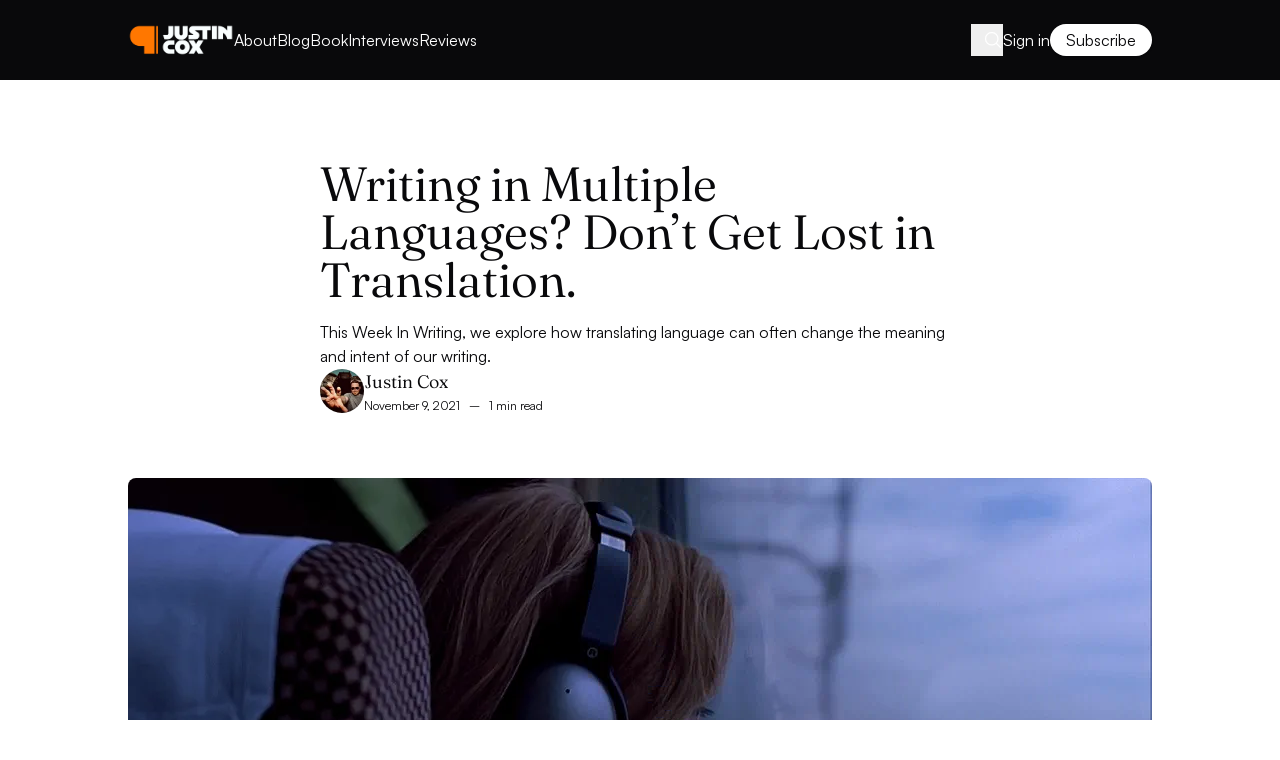

--- FILE ---
content_type: text/html; charset=utf-8
request_url: https://justincox.com/blog/2021/11/writing-in-multiple-languages-dont-get-lost-in-translation/
body_size: 8854
content:
<!DOCTYPE html>
<html lang="en"  data-theme="Ahsoka" data-font="Satoshi / Fraunces" data-accent="Theme" >
<head>
    <meta charset="utf-8">
    <meta name="viewport" content="width=device-width, initial-scale=1.0">
    <title>Writing in Multiple Languages? Don’t Get Lost in Translation.</title>
    <link rel="preload" as="style" href="/assets/built/style.css?v=5fe35392ea">
<link rel="preload" as="script" href="/assets/built/global.js?v=5fe35392ea">
    <link rel="preload" as="script" href="/assets/built/single.js?v=5fe35392ea">
        <link rel="preload" as="script" href="/assets/built/lightbox.js?v=5fe35392ea">
            <link rel="preload" as="font" type="font/woff2" href="/assets/fonts/satoshi.woff2?v=5fe35392ea" crossorigin="anonymous">
<style>
    @font-face {
        font-family: "Satoshi";
        font-style: normal;
        font-weight: 400 700;
        font-display: swap;
        src: url(/assets/fonts/satoshi.woff2?v=5fe35392ea) format("woff2");
    }
</style>            <link rel="preload" as="font" type="font/woff2" href="/assets/fonts/fraunces.woff2?v=5fe35392ea" crossorigin="anonymous">
<style>
    @font-face {
        font-family: "Fraunces";
        font-style: normal;
        font-weight: 350;
        font-display: swap;
        src: url(/assets/fonts/fraunces.woff2?v=5fe35392ea) format("woff2");
        unicode-range: U+0000-00FF, U+0131, U+0152-0153, U+02BB-02BC, U+02C6, U+02DA, U+02DC, U+0304, U+0308, U+0329, U+2000-206F, U+20AC, U+2122, U+2191, U+2193, U+2212, U+2215, U+FEFF, U+FFFD;
    }
</style><link rel="stylesheet" type="text/css" href="/assets/built/style.css?v=5fe35392ea">
    <script>
        try {
            if (localStorage.darkMode === "true" || (!("darkMode" in localStorage) && window.matchMedia("(prefers-color-scheme: dark)").matches)) {
                document.documentElement.classList.add("dark");
            }
        } catch (_) {}
    </script>
    <meta name="description" content="This Week In Writing, we explore how translating language can often change the meaning and intent of our writing.">
    <link rel="icon" href="https://justincox.com/content/images/size/w256h256/2025/12/avatar.png" type="image/png">
    <link rel="canonical" href="https://justincox.com/blog/2021/11/writing-in-multiple-languages-dont-get-lost-in-translation/">
    <meta name="referrer" content="origin-when-cross-origin">
    
    <meta property="og:site_name" content="This Just In">
    <meta property="og:type" content="article">
    <meta property="og:title" content="Writing in Multiple Languages? Don’t Get Lost in Translation.">
    <meta property="og:description" content="This Week In Writing, we explore how translating language can often change the meaning and intent of our writing.">
    <meta property="og:url" content="https://justincox.com/blog/2021/11/writing-in-multiple-languages-dont-get-lost-in-translation/">
    <meta property="og:image" content="https://justincox.com/content/images/size/w1200/2023/04/Lost-in-Translation---Bored.gif">
    <meta property="article:published_time" content="2021-11-09T10:00:00.000Z">
    <meta property="article:modified_time" content="2023-06-16T23:53:05.000Z">
    <meta property="article:tag" content="This Just In">
    
    <meta name="twitter:card" content="summary_large_image">
    <meta name="twitter:title" content="Writing in Multiple Languages? Don’t Get Lost in Translation.">
    <meta name="twitter:description" content="This Week In Writing, we explore how translating language can often change the meaning and intent of our writing.">
    <meta name="twitter:url" content="https://justincox.com/blog/2021/11/writing-in-multiple-languages-dont-get-lost-in-translation/">
    <meta name="twitter:image" content="https://justincox.com/content/images/size/w1200/2023/04/Lost-in-Translation---Bored.gif">
    <meta name="twitter:label1" content="Written by">
    <meta name="twitter:data1" content="Justin Cox">
    <meta name="twitter:label2" content="Filed under">
    <meta name="twitter:data2" content="This Just In">
    <meta property="og:image:width" content="1200">
    <meta property="og:image:height" content="645">
    
    <script type="application/ld+json">
{
    "@context": "https://schema.org",
    "@type": "Article",
    "publisher": {
        "@type": "Organization",
        "name": "This Just In",
        "url": "https://justincox.com/",
        "logo": {
            "@type": "ImageObject",
            "url": "https://justincox.com/content/images/2025/12/Wordmark-2-5.png"
        }
    },
    "author": {
        "@type": "Person",
        "name": "Justin Cox",
        "image": {
            "@type": "ImageObject",
            "url": "https://justincox.com/content/images/size/w1200/2025/07/IMG_1460.JPG",
            "width": 1200,
            "height": 1200
        },
        "url": "https://justincox.com/blog/author/justin/",
        "sameAs": [
            "https://justincox.com",
            "https://social.lol/@justincox",
            "https://www.linkedin.com/in/justin-cox-nonprofit-writer"
        ]
    },
    "headline": "Writing in Multiple Languages? Don’t Get Lost in Translation.",
    "url": "https://justincox.com/blog/2021/11/writing-in-multiple-languages-dont-get-lost-in-translation/",
    "datePublished": "2021-11-09T10:00:00.000Z",
    "dateModified": "2023-06-16T23:53:05.000Z",
    "image": {
        "@type": "ImageObject",
        "url": "https://justincox.com/content/images/size/w1200/2023/04/Lost-in-Translation---Bored.gif",
        "width": 1200,
        "height": 645
    },
    "keywords": "This Just In",
    "description": "This Week In Writing, we explore how translating language can often change the meaning and intent of our writing.",
    "mainEntityOfPage": "https://justincox.com/blog/2021/11/writing-in-multiple-languages-dont-get-lost-in-translation/"
}
    </script>

    <meta name="generator" content="Ghost 6.11">
    <link rel="alternate" type="application/rss+xml" title="This Just In" href="https://justincox.com/rss/">
    <script defer src="https://cdn.jsdelivr.net/ghost/portal@~2.56/umd/portal.min.js" data-i18n="true" data-ghost="https://justincox.com/" data-key="258699d522f777130960a59879" data-api="https://justincox.com/ghost/api/content/" data-locale="en" crossorigin="anonymous"></script><script async src="https://js.stripe.com/v3/"></script>
    <script defer src="https://justincox.com/content/files/search/search.min.js" data-key="258699d522f777130960a59879" data-styles="https://cdn.jsdelivr.net/ghost/sodo-search@~1.8/umd/main.css" data-sodo-search="https://justincox.com/" data-locale="en" crossorigin="anonymous"></script>
    
    <link href="https://justincox.com/webmentions/receive/" rel="webmention">
    <script defer src="/public/member-attribution.min.js?v=5fe35392ea"></script>
    <script defer src="/public/ghost-stats.min.js?v=5fe35392ea" data-stringify-payload="false" data-datasource="analytics_events" data-storage="localStorage" data-host="https://justincox.com/.ghost/analytics/api/v1/page_hit"  tb_site_uuid="ceac931d-b580-4cd2-8bfc-b5117b2411fe" tb_post_uuid="5f578551-87dc-4866-a7b9-d5183c811d69" tb_post_type="post" tb_member_uuid="undefined" tb_member_status="undefined"></script><style>:root {--ghost-accent-color: #f07f21;}</style>
    <link rel="me authn" href="https://github.com/justincox">
<link rel="me" href="https://instagram.com/justincox">
<link rel="me" href="https://justincox.medium.com/">
<link rel="me" href="https://patreon.com/writingcooperative">
<link rel="me" href="https://justincox.substack.com">
<link rel="me" href="https://writingcoop.substack.com">
<link rel="me" href="https://twitter.com/justincox">
<link rel="me" href="https://mastodon.online/@justincox">
<link rel="me" href="https://mas.to/@justincox">
<link rel="me" href="https://hachyderm.io/@justincox">
<link rel="me" href="https://beige.party/@justin">
<link rel="me" href="https://holonet.social/@justin">
<link rel="me" href="proven.lol/b8d71c">
<link rel="me authn" href="https://social.lol/@justincox">
<meta property="fediverse:creator" content="@justincox@social.lol">

<style>
  :root {
    --logo-h-mobile: 48px;
    --logo-w-mobile: auto;
    --logo-h-desktop: 64px;
    --logo-w-desktop: auto;
  }
  html[data-color-scheme="dark"]:root {
    --color-typography: hsl(0 0% 90%);
    --color-typography-tone: hsl(0 0% 70%);
    --color-typography-content: hsl(0 0% 80%);
    --color-typography-reverse: hsl(0 0% 15%);
    --color-background: hsl(0deg 0% 19%); /* ~#313131 */
    --color-background-tone: hsl(0 0% 12%);
    --color-background-opac: hsla(0 0% 0% / 50%);
    --color-background-reverse: hsl(0 0% 98%);
    --color-border: hsl(0 0% 18%);
    --color-border-reverse: hsl(0 0% 92%);
  }
  .ghost-content hr {
	border: none;
	height: 5px;
	background: var(--ghost-accent-color);
	transform: rotate(-5deg);
	width: 20%;
	margin: 4rem auto;
  }
  a.var-tag {
	background-color: rgba(0, 0, 0, 0.3);
	color: #f9feff;
}
</style>
    <link rel="preconnect" href="https://fonts.bunny.net"><link rel="stylesheet" href="https://fonts.bunny.net/css?family=space-grotesk:700|poppins:400,500,600"><style>:root {--gh-font-heading: Space Grotesk;--gh-font-body: Poppins;}</style>
</head>
<body class="post-template tag-this-week-in-writing tag-newsletter gh-font-heading-space-grotesk gh-font-body-poppins">
    <div class="viewport">
        <header class="relative bg-header text-header-text">
    <div class="container">
        <div class="relative z-20">
    <div class="flex items-center gap-x-10 py-6">
        <div class="flex justify-between items-center gap-x-6 w-full lg:w-auto">
            <a class="inline-flex items-center h-8 transition-opacity hover:opacity-80" href="https://justincox.com">
        <img class="w-auto max-h-full" src="https://justincox.com/content/images/2025/12/Wordmark-2-5.png" width="180" height="60" alt="This Just In" loading="eager"></a>            <div class="flex items-center gap-x-4 lg:hidden">
                <button class="flex justify-center items-center size-8 text-xl transition-opacity hover:opacity-80 lg:justify-end" aria-label="Search" data-ghost-search><svg role="img" xmlns="http://www.w3.org/2000/svg" fill="none" viewBox="0 0 24 24" stroke-width="1.5" stroke="currentColor" class="svg"><path stroke-linecap="round" stroke-linejoin="round" d="m21 21-5.197-5.197m0 0A7.5 7.5 0 1 0 5.196 5.196a7.5 7.5 0 0 0 10.607 10.607Z" /></svg></button>                <button class="btn-sm var-header" data-menu-toggle>
    <span class="text-lg">
            <svg role="img" xmlns="http://www.w3.org/2000/svg" fill="none" viewBox="0 0 24 24" stroke-width="1.5" stroke="currentColor" class="svg"><path stroke-linecap="round" stroke-linejoin="round" d="M3.75 6.75h16.5M3.75 12h16.5m-16.5 5.25h16.5" /></svg>    </span>
    <span>Menu</span>
</button>            </div>
        </div>
        <div class="hidden flex-1 items-center gap-x-10 lg:flex">
            <nav class="relative flex-1">
                		    <ul class="flex items-center gap-x-8">
                <li><a class="block transition-opacity hover:opacity-80" href="https://justincox.com/about/" >About</a></li>
                <li><a class="block transition-opacity hover:opacity-80" href="https://justincox.com/blog/tag/newsletter/" >Blog</a></li>
                <li><a class="block transition-opacity hover:opacity-80" href="https://justincox.com/book/" >Book</a></li>
                <li><a class="block transition-opacity hover:opacity-80" href="https://justincox.com/blog/tag/write-now/" >Interviews</a></li>
                <li><a class="block transition-opacity hover:opacity-80" href="https://justincox.com/blog/tag/reviews/" >Reviews</a></li>
        
    </ul>

            </nav>
            <div class="flex justify-center items-center gap-x-8">
                <button class="flex justify-center items-center size-8 text-xl transition-opacity hover:opacity-80 lg:justify-end" aria-label="Search" data-ghost-search><svg role="img" xmlns="http://www.w3.org/2000/svg" fill="none" viewBox="0 0 24 24" stroke-width="1.5" stroke="currentColor" class="svg"><path stroke-linecap="round" stroke-linejoin="round" d="m21 21-5.197-5.197m0 0A7.5 7.5 0 1 0 5.196 5.196a7.5 7.5 0 0 0 10.607 10.607Z" /></svg></button>                        <div class="flex items-center gap-x-8">
                    <a class="transition-opacity hover:opacity-80" href="#/portal/signin" data-portal="signin">Sign in</a>
                    <a class="btn-sm var-header" href="#/portal/signup" data-portal="signup">Subscribe</a>
        </div>
            </div>
        </div>
    </div>
</div>        
    </div>
</header>            <main class="py-20">
    <article class="space-y-12 lg:space-y-16">
        <header class="canvas space-y-12 lg:space-y-16">
    <div class="flex flex-col gap-y-6">
        <div class="hidden gap-x-2 has-child:flex">
        </div>
        <div class="space-y-4">
            <h1 class="heading-4xl lg:heading-5xl">Writing in Multiple Languages? Don’t Get Lost in Translation.</h1>
                <p>This Week In Writing, we explore how translating language can often change the meaning and intent of our writing.</p>
        </div>
            <div class="flex items-center gap-x-3">
                        <a class="group z-10" href="/blog/author/justin/">
                                    <picture class="block size-11 bg-bg-50 overflow-hidden rounded-full rounded-es-none ring-2 ring-bg">
            <source 
                srcset="/content/images/size/w80/format/avif/2025/07/IMG_1460.JPG 80w,
                        /content/images/size/w160/format/avif/2025/07/IMG_1460.JPG 160w"
                sizes="44px"
                type="image/avif"
            >
            <img 
                class="size-full object-cover transition-opacity group-hover:opacity-80"
                srcset="/content/images/size/w80/format/webp/2025/07/IMG_1460.JPG 80w,
                        /content/images/size/w160/format/webp/2025/07/IMG_1460.JPG 160w"
                sizes="44px"
                src="/content/images/size/w80/format/webp/2025/07/IMG_1460.JPG"
                alt="Justin Cox"
                loading="eager"
            >
        </picture>
                        </a>
        <div class="space-y-0.5">
                        <div class="heading-lg *:transition-opacity hover:*:opacity-80">
                            <a href="/blog/author/justin/">Justin Cox</a>
                        </div>
                <div class="space-x-1.5 text-xs">
                        <time datetime="2021-11-09">November 9, 2021</time>
                                    <span>&ndash;</span>
                                <span>1 min read</span>
                </div>
        </div>
    </div>
    </div>
                <figure class="canvas-wide">
    <source 
        srcset="/content/images/size/w380/format/avif/2023/04/Lost-in-Translation---Bored.gif 380w,
                /content/images/size/w640/format/avif/2023/04/Lost-in-Translation---Bored.gif 640w,
                /content/images/size/w1024/format/avif/2023/04/Lost-in-Translation---Bored.gif 1024w,
                /content/images/size/w1280/format/avif/2023/04/Lost-in-Translation---Bored.gif 1280w,
                /content/images/size/w1536/format/avif/2023/04/Lost-in-Translation---Bored.gif 1536w"
        sizes="(min-width: 1024px) 1024px, 100vw"
        type="image/avif"
    >
    <img 
        class="w-full bg-bg-50 rounded"
        srcset="/content/images/size/w380/format/webp/2023/04/Lost-in-Translation---Bored.gif 380w,
                /content/images/size/w640/format/webp/2023/04/Lost-in-Translation---Bored.gif 640w,
                /content/images/size/w1024/format/webp/2023/04/Lost-in-Translation---Bored.gif 1024w,
                /content/images/size/w1280/format/webp/2023/04/Lost-in-Translation---Bored.gif 1280w,
                /content/images/size/w1536/format/webp/2023/04/Lost-in-Translation---Bored.gif 1536w"
        sizes="(min-width: 1024px) 1024px, 100vw"
        src="/content/images/size/w1024/format/webp/2023/04/Lost-in-Translation---Bored.gif"
        alt="Writing in Multiple Languages? Don’t Get Lost in Translation."
        loading="eager"
    >
        <figcaption class="figcaption text-start">Source: Focus Features</figcaption>
</figure></header>            <div class="canvas prose"  data-lightbox="true">
        <p><em><em>Lost in Translation</em></em> is one of my favorite films. Starring Scarlett Johansson and Bill Murray, the film explores a young woman adrift and lost while her husband is in Tokyo for business. Throughout the film, she meets a weathered actor who is also drifting through life, lost on the other side of the world. The two help each other grow and reenter the world.</p><p>During the film, Bill Murray’s character attends a photoshoot. The photographer speaks in rapid-fire Japanese while the translator conveys a few words at a time. Part of the intended dialogue is lost, and Murray’s character is left with only partial information.</p><p>Having visited multiple countries and attempted to communicate in various languages, I know the importance of clarity in communication. When we writers start sharing our work across languages, we must ensure the translation is clear. Otherwise, details, nuance, and intended meaning may get lost.</p><p>Do you share work in multiple languages? What have you learned about the translation process? Hit reply and join the conversation.</p>
    </div>
                    <footer class="canvas space-y-12 lg:space-y-16">
            <div class="grid gap-6 xs:grid-cols-2 sm:gap-x-12 lg:gap-x-16">
                        <div class="space-y-4">
        <strong class="heading-lg">Tags</strong>
        <div class="flex flex-wrap gap-2">
                <a class="btn-xs var-tag" href="/blog/tag/newsletter/">This Just In</a>
        </div>
    </div>
                    <div class="space-y-4">
    <strong class="heading-lg">Share</strong>
    <div class="flex flex-wrap gap-4 text-xl *:transition-opacity hover:*:opacity-80">
        <a href="https://x.com/intent/tweet?text=Writing%20in%20Multiple%20Languages%3F%20Don%E2%80%99t%20Get%20Lost%20in%20Translation.&amp;url=https://justincox.com/blog/2021/11/writing-in-multiple-languages-dont-get-lost-in-translation/" target="_blank" rel="noopener noreferrer" title="Share on X"><svg role="img" xmlns="http://www.w3.org/2000/svg" viewBox="0 0 512 512" fill="currentColor" class="svg"><path d="M389.2 48h70.6L305.6 224.2 487 464H345L233.7 318.6 106.5 464H35.8L200.7 275.5 26.8 48H172.4L272.9 180.9 389.2 48zM364.4 421.8h39.1L151.1 88h-42L364.4 421.8z"/></svg></a>
        <a href="https://www.facebook.com/sharer/sharer.php?u=https://justincox.com/blog/2021/11/writing-in-multiple-languages-dont-get-lost-in-translation/" target="_blank" rel="noopener noreferrer" title="Share on Facebook"><svg role="img" xmlns="http://www.w3.org/2000/svg" viewBox="0 0 512 512" fill="currentColor" class="svg"><path d="M512 256C512 114.6 397.4 0 256 0S0 114.6 0 256C0 376 82.7 476.8 194.2 504.5V334.2H141.4V256h52.8V222.3c0-87.1 39.4-127.5 125-127.5c16.2 0 44.2 3.2 55.7 6.4V172c-6-.6-16.5-1-29.6-1c-42 0-58.2 15.9-58.2 57.2V256h83.6l-14.4 78.2H287V510.1C413.8 494.8 512 386.9 512 256h0z"/></svg></a>
        <a href="https://bsky.app/intent/compose?text=Writing%20in%20Multiple%20Languages%3F%20Don%E2%80%99t%20Get%20Lost%20in%20Translation.%20https://justincox.com/blog/2021/11/writing-in-multiple-languages-dont-get-lost-in-translation/" target="_blank" rel="noopener noreferrer" title="Share on Bluesky"><svg role="img" xmlns="http://www.w3.org/2000/svg" viewBox="0 0 512 512" fill="currentColor" class="svg"><path d="M111.8 62.2C170.2 105.9 233 194.7 256 242.4c23-47.6 85.8-136.4 144.2-180.2c42.1-31.6 110.3-56 110.3 21.8c0 15.5-8.9 130.5-14.1 149.2C478.2 298 412 314.6 353.1 304.5c102.9 17.5 129.1 75.5 72.5 133.5c-107.4 110.2-154.3-27.6-166.3-62.9l0 0c-1.7-4.9-2.6-7.8-3.3-7.8s-1.6 3-3.3 7.8l0 0c-12 35.3-59 173.1-166.3 62.9c-56.5-58-30.4-116 72.5-133.5C100 314.6 33.8 298 15.7 233.1C10.4 214.4 1.5 99.4 1.5 83.9c0-77.8 68.2-53.4 110.3-21.8z"/></svg></a>
        <a href="mailto:?subject=Writing%20in%20Multiple%20Languages%3F%20Don%E2%80%99t%20Get%20Lost%20in%20Translation.&amp;body=https://justincox.com/blog/2021/11/writing-in-multiple-languages-dont-get-lost-in-translation/" target="_blank" rel="noopener noreferrer" title="Share via Email"><svg role="img" xmlns="http://www.w3.org/2000/svg" fill="none" viewBox="0 0 24 24" stroke-width="1.8" stroke="currentColor" class="svg"><path stroke-linecap="round" stroke-linejoin="round" d="M21.75 6.75v10.5a2.25 2.25 0 0 1-2.25 2.25h-15a2.25 2.25 0 0 1-2.25-2.25V6.75m19.5 0A2.25 2.25 0 0 0 19.5 4.5h-15a2.25 2.25 0 0 0-2.25 2.25m19.5 0v.243a2.25 2.25 0 0 1-1.07 1.916l-7.5 4.615a2.25 2.25 0 0 1-2.36 0L3.32 8.91a2.25 2.25 0 0 1-1.07-1.916V6.75" /></svg></a>
        <button class="group hover:opacity-80" title="Copy link" data-clipboard-text="https://justincox.com/blog/2021/11/writing-in-multiple-languages-dont-get-lost-in-translation/" data-copy-link>
            <span class="group-disabled:hidden"><svg role="img" xmlns="http://www.w3.org/2000/svg" fill="none" viewBox="0 0 24 24" stroke-width="1.8" stroke="currentColor" class="svg"><path stroke-linecap="round" stroke-linejoin="round" d="M13.19 8.688a4.5 4.5 0 0 1 1.242 7.244l-4.5 4.5a4.5 4.5 0 0 1-6.364-6.364l1.757-1.757m13.35-.622 1.757-1.757a4.5 4.5 0 0 0-6.364-6.364l-4.5 4.5a4.5 4.5 0 0 0 1.242 7.244" /></svg></span>
            <span class="hidden group-disabled:block"><svg role="img" xmlns="http://www.w3.org/2000/svg" fill="none" viewBox="0 0 24 24" stroke-width="1.8" stroke="currentColor" class="svg"><path stroke-linecap="round" stroke-linejoin="round" d="M11.35 3.836c-.065.21-.1.433-.1.664 0 .414.336.75.75.75h4.5a.75.75 0 0 0 .75-.75 2.25 2.25 0 0 0-.1-.664m-5.8 0A2.251 2.251 0 0 1 13.5 2.25H15c1.012 0 1.867.668 2.15 1.586m-5.8 0c-.376.023-.75.05-1.124.08C9.095 4.01 8.25 4.973 8.25 6.108V8.25m8.9-4.414c.376.023.75.05 1.124.08 1.131.094 1.976 1.057 1.976 2.192V16.5A2.25 2.25 0 0 1 18 18.75h-2.25m-7.5-10.5H4.875c-.621 0-1.125.504-1.125 1.125v11.25c0 .621.504 1.125 1.125 1.125h9.75c.621 0 1.125-.504 1.125-1.125V18.75m-7.5-10.5h6.375c.621 0 1.125.504 1.125 1.125v9.375m-8.25-3 1.5 1.5 3-3.75" /></svg></span>
        </button>
    </div>
</div>            </div>
            </footer>

    </article>
</main>
    
        <footer class="bg-footer text-footer-text">
    <div class="container">
        <div class="grid gap-y-20 gap-x-12 py-20 md:grid-cols-2 lg:gap-x-16 lg:pb-40">
            <div class="space-y-8">
                <h2 class="heading-4xl text-footer-heading">
                        Get This Just In delivered to your inbox every week(ish).
                </h2>
                <a class="btn-base var-footer" href="#/portal/signup" data-portal="signup">
                        Subscribe
                </a>
            </div>
            <div class="grid grid-cols-2 gap-x-6 sm:gap-x-12 md:flex md:justify-end lg:gap-x-20">
                    	    <ul class="space-y-3">
                <li><a class="transition-opacity hover:opacity-80" href="https://justincox.com/contact/">Contact Justin</a></li>
                            <li><a class="transition-opacity hover:opacity-80" href="https://justincox.com/privacy/">Privacy Policy</a></li>
                            <li><a class="transition-opacity hover:opacity-80" href="https://justincox.com/terms/">Terms of Service</a></li>
                            <li><a class="transition-opacity hover:opacity-80" href="https://justincox.com/#/portal/support">Leave a Tip</a></li>
                </ul>

                    	    <ul class="space-y-3 md:col-start-2">
    </ul>

            </div>
        </div>
        <div class="flex flex-col-reverse justify-between items-start gap-y-6 gap-x-10 pb-6 sm:flex-row lg:pt-6">
            <p class="*:transition-opacity hover:*:opacity-80">
                    © 2025 Justin Cox
            </p>
                    <button class="relative flex justify-between items-center w-11 h-6 bg-white/5 text-sm leading-none p-1 rounded-full transition-opacity hover:opacity-80" aria-label="Dark Mode" data-theme-toggle>
            <span class="mx-0.5 opacity-0 transition-opacity dark:opacity-100"><svg role="img" xmlns="http://www.w3.org/2000/svg" viewBox="0 0 24 24" fill="currentColor" class="svg"><path fill-rule="evenodd" d="M9.528 1.718a.75.75 0 0 1 .162.819A8.97 8.97 0 0 0 9 6a9 9 0 0 0 9 9 8.97 8.97 0 0 0 3.463-.69.75.75 0 0 1 .981.98 10.503 10.503 0 0 1-9.694 6.46c-5.799 0-10.5-4.7-10.5-10.5 0-4.368 2.667-8.112 6.46-9.694a.75.75 0 0 1 .818.162Z" clip-rule="evenodd" /></svg></span>
            <span class="mx-0.5 transition-opacity dark:opacity-0"><svg role="img" xmlns="http://www.w3.org/2000/svg" viewBox="0 0 24 24" fill="currentColor" class="svg"><path d="M12 2.25a.75.75 0 0 1 .75.75v2.25a.75.75 0 0 1-1.5 0V3a.75.75 0 0 1 .75-.75ZM7.5 12a4.5 4.5 0 1 1 9 0 4.5 4.5 0 0 1-9 0ZM18.894 6.166a.75.75 0 0 0-1.06-1.06l-1.591 1.59a.75.75 0 1 0 1.06 1.061l1.591-1.59ZM21.75 12a.75.75 0 0 1-.75.75h-2.25a.75.75 0 0 1 0-1.5H21a.75.75 0 0 1 .75.75ZM17.834 18.894a.75.75 0 0 0 1.06-1.06l-1.59-1.591a.75.75 0 1 0-1.061 1.06l1.59 1.591ZM12 18a.75.75 0 0 1 .75.75V21a.75.75 0 0 1-1.5 0v-2.25A.75.75 0 0 1 12 18ZM7.758 17.303a.75.75 0 0 0-1.061-1.06l-1.591 1.59a.75.75 0 0 0 1.06 1.061l1.591-1.59ZM6 12a.75.75 0 0 1-.75.75H3a.75.75 0 0 1 0-1.5h2.25A.75.75 0 0 1 6 12ZM6.697 7.757a.75.75 0 0 0 1.06-1.06l-1.59-1.591a.75.75 0 0 0-1.061 1.06l1.59 1.591Z" /></svg></span>
            <span class="absolute shrink-0 size-4 bg-current rounded-full transition-all dark:translate-x-5 rtl:dark:-translate-x-5" />
        </button>
        </div>
    </div>
</footer>    </div>
    <div class="fixed inset-0 z-50 transition-all duration-300 invisible opacity-0 aria-expanded:visible aria-expanded:opacity-100 lg:invisible lg:opacity-0" aria-expanded="false" data-mobile-overlay>
    <div class="flex flex-col w-full h-full bg-header text-header-text" data-mobile-menu>
        <div class="flex justify-between items-center gap-x-6 py-6 px-4">
            <a class="inline-flex items-center h-8 transition-opacity hover:opacity-80" href="https://justincox.com">
        <img class="w-auto max-h-full" src="https://justincox.com/content/images/2025/12/Wordmark-2-5.png" width="180" height="60" alt="This Just In" loading="lazy"></a>            <div class="flex items-center gap-x-4">
                        <button class="flex justify-center items-center size-8 text-xl transition-opacity hover:opacity-80" aria-label="Dark Mode" data-theme-toggle>
            <span class="hidden dark:block"><svg role="img" xmlns="http://www.w3.org/2000/svg" viewBox="0 0 24 24" fill="currentColor" class="svg"><path fill-rule="evenodd" d="M9.528 1.718a.75.75 0 0 1 .162.819A8.97 8.97 0 0 0 9 6a9 9 0 0 0 9 9 8.97 8.97 0 0 0 3.463-.69.75.75 0 0 1 .981.98 10.503 10.503 0 0 1-9.694 6.46c-5.799 0-10.5-4.7-10.5-10.5 0-4.368 2.667-8.112 6.46-9.694a.75.75 0 0 1 .818.162Z" clip-rule="evenodd" /></svg></span>
            <span class="dark:hidden"><svg role="img" xmlns="http://www.w3.org/2000/svg" viewBox="0 0 24 24" fill="currentColor" class="svg"><path d="M12 2.25a.75.75 0 0 1 .75.75v2.25a.75.75 0 0 1-1.5 0V3a.75.75 0 0 1 .75-.75ZM7.5 12a4.5 4.5 0 1 1 9 0 4.5 4.5 0 0 1-9 0ZM18.894 6.166a.75.75 0 0 0-1.06-1.06l-1.591 1.59a.75.75 0 1 0 1.06 1.061l1.591-1.59ZM21.75 12a.75.75 0 0 1-.75.75h-2.25a.75.75 0 0 1 0-1.5H21a.75.75 0 0 1 .75.75ZM17.834 18.894a.75.75 0 0 0 1.06-1.06l-1.59-1.591a.75.75 0 1 0-1.061 1.06l1.59 1.591ZM12 18a.75.75 0 0 1 .75.75V21a.75.75 0 0 1-1.5 0v-2.25A.75.75 0 0 1 12 18ZM7.758 17.303a.75.75 0 0 0-1.061-1.06l-1.591 1.59a.75.75 0 0 0 1.06 1.061l1.591-1.59ZM6 12a.75.75 0 0 1-.75.75H3a.75.75 0 0 1 0-1.5h2.25A.75.75 0 0 1 6 12ZM6.697 7.757a.75.75 0 0 0 1.06-1.06l-1.59-1.591a.75.75 0 0 0-1.061 1.06l1.59 1.591Z" /></svg></span>
        </button>
                <button class="btn-sm var-header" data-menu-toggle>
    <span class="text-lg">
            <svg role="img" xmlns="http://www.w3.org/2000/svg" fill="none" viewBox="0 0 24 24" stroke-width="1.5" stroke="currentColor" class="svg"><path stroke-linecap="round" stroke-linejoin="round" d="M6 18 18 6M6 6l12 12" /></svg>    </span>
    <span>Menu</span>
</button>            </div>
        </div>
        <div class="flex-1 flex flex-col gap-y-12 overflow-hidden py-6 px-4">
            <div class="flex-1 overflow-hidden overflow-y-auto">
                		    <ul class="font-heading text-xl text-center space-y-3">
                <li><a class="transition-opacity hover:opacity-80" href="https://justincox.com/about/">About</a></li>
                <li><a class="transition-opacity hover:opacity-80" href="https://justincox.com/blog/tag/newsletter/">Blog</a></li>
                <li><a class="transition-opacity hover:opacity-80" href="https://justincox.com/book/">Book</a></li>
                <li><a class="transition-opacity hover:opacity-80" href="https://justincox.com/blog/tag/write-now/">Interviews</a></li>
                <li><a class="transition-opacity hover:opacity-80" href="https://justincox.com/blog/tag/reviews/">Reviews</a></li>
    </ul>

            </div>
                    <div class="flex flex-col items-center gap-y-4 w-full">
                    <a class="btn-base var-header w-full max-w-80" href="#/portal/signup" data-portal="signup">Subscribe</a>
                    <a class="transition-opacity hover:opacity-80" href="#/portal/signin" data-portal="signin">Sign in</a>
        </div>
        </div>
    </div>
</div>    <script src="/assets/built/global.js?v=5fe35392ea"></script>
    <script src="/assets/built/single.js?v=5fe35392ea"></script>
        <script src="/assets/built/lightbox.js?v=5fe35392ea"></script>
            <div class="pswp" tabindex="-1" role="dialog" aria-hidden="true">
            <div class="pswp__bg"></div>
            <div class="pswp__scroll-wrap">
                <div class="pswp__container">
                    <div class="pswp__item"></div>
                    <div class="pswp__item"></div>
                    <div class="pswp__item"></div>
                </div>
                <div class="pswp__ui pswp__ui--hidden">
                    <div class="pswp__top-bar">
                        <div class="pswp__counter"></div>
                        <div class="pswp__preloader">
                            <svg role="img" xmlns="http://www.w3.org/2000/svg" viewBox="0 0 24 24" stroke="currentColor" class="svg loader"><g><circle cx="12" cy="12" r="9.5" fill="none" stroke-width="1.5"></circle></g></svg>                        </div>
                        <div class="pswp__close">
                            <button class="pswp__button pswp__button--close" aria-label="Close">
                                <svg role="img" xmlns="http://www.w3.org/2000/svg" fill="none" viewBox="0 0 24 24" stroke-width="1.5" stroke="currentColor" class="svg"><path stroke-linecap="round" stroke-linejoin="round" d="M6 18 18 6M6 6l12 12" /></svg>                            </button>
                        </div>
                    </div>
                    <button class="pswp__button pswp__button--arrow--left" aria-label="Previous">
                        <svg role="img" xmlns="http://www.w3.org/2000/svg" fill="none" viewBox="0 0 24 24" stroke-width="1.5" stroke="currentColor" class="svg"><path stroke-linecap="round" stroke-linejoin="round" d="M15.75 19.5 8.25 12l7.5-7.5" /></svg>                    </button>
                    <button class="pswp__button pswp__button--arrow--right" aria-label="Next">
                        <svg role="img" xmlns="http://www.w3.org/2000/svg" fill="none" viewBox="0 0 24 24" stroke-width="1.5" stroke="currentColor" class="svg"><path stroke-linecap="round" stroke-linejoin="round" d="m8.25 4.5 7.5 7.5-7.5 7.5" /></svg>                    </button>
                </div>
            </div>
        </div>
    <!-- Start TypeSense Search UI - IMPORTANT: DO NOT DELETE THIS BLOCK -->
<script>
  window.__MP_SEARCH_CONFIG__ = {
  "typesenseNodes": [
    {
      "host": "search.magicpages.co",
      "port": 443,
      "protocol": "https"
    }
  ],
  "typesenseApiKey": "jrw1UfDOlEDPg5Shh4XafaTtxQhQauIw",
  "collectionName": "ghost_content_680861dfac871b13cf34e2d6",
  "theme": "system",
  "enableHighlighting": true,
  "commonSearches": [
    "Write Now",
    "This Just In",
    "Reviews",
    "Star Wars"
  ],
  "typesenseSearchParams": {
    "query_by": "plaintext,excerpt,title,meta_description",
    "sort_by": "_text_match(buckets:10):desc,published_at:desc",
    "highlight_full_fields": "title,plaintext",
    "prefix": true,
    "typo_tolerance": true,
    "per_page": 10,
    "page": 1,
    "highlight_affix_num_tokens": 4,
    "query_by_weights": "1,3,1,1",
    "_id": "68d84c801080040ad8d0f3f1"
  },
  "locale": "",
  "i18n": {}
};
</script>
<!-- End TypeSense Search UI -->
</body>
</html>

--- FILE ---
content_type: text/css; charset=UTF-8
request_url: https://justincox.com/assets/built/style.css?v=5fe35392ea
body_size: 13835
content:
*,:after,:before{--tw-border-spacing-x:0;--tw-border-spacing-y:0;--tw-translate-x:0;--tw-translate-y:0;--tw-rotate:0;--tw-skew-x:0;--tw-skew-y:0;--tw-scale-x:1;--tw-scale-y:1;--tw-pan-x: ;--tw-pan-y: ;--tw-pinch-zoom: ;--tw-scroll-snap-strictness:proximity;--tw-gradient-from-position: ;--tw-gradient-via-position: ;--tw-gradient-to-position: ;--tw-ordinal: ;--tw-slashed-zero: ;--tw-numeric-figure: ;--tw-numeric-spacing: ;--tw-numeric-fraction: ;--tw-ring-inset: ;--tw-ring-offset-width:0px;--tw-ring-offset-color:#fff;--tw-ring-color:rgba(59,130,246,.5);--tw-ring-offset-shadow:0 0 #0000;--tw-ring-shadow:0 0 #0000;--tw-shadow:0 0 #0000;--tw-shadow-colored:0 0 #0000;--tw-blur: ;--tw-brightness: ;--tw-contrast: ;--tw-grayscale: ;--tw-hue-rotate: ;--tw-invert: ;--tw-saturate: ;--tw-sepia: ;--tw-drop-shadow: ;--tw-backdrop-blur: ;--tw-backdrop-brightness: ;--tw-backdrop-contrast: ;--tw-backdrop-grayscale: ;--tw-backdrop-hue-rotate: ;--tw-backdrop-invert: ;--tw-backdrop-opacity: ;--tw-backdrop-saturate: ;--tw-backdrop-sepia: ;--tw-contain-size: ;--tw-contain-layout: ;--tw-contain-paint: ;--tw-contain-style: }::backdrop{--tw-border-spacing-x:0;--tw-border-spacing-y:0;--tw-translate-x:0;--tw-translate-y:0;--tw-rotate:0;--tw-skew-x:0;--tw-skew-y:0;--tw-scale-x:1;--tw-scale-y:1;--tw-pan-x: ;--tw-pan-y: ;--tw-pinch-zoom: ;--tw-scroll-snap-strictness:proximity;--tw-gradient-from-position: ;--tw-gradient-via-position: ;--tw-gradient-to-position: ;--tw-ordinal: ;--tw-slashed-zero: ;--tw-numeric-figure: ;--tw-numeric-spacing: ;--tw-numeric-fraction: ;--tw-ring-inset: ;--tw-ring-offset-width:0px;--tw-ring-offset-color:#fff;--tw-ring-color:rgba(59,130,246,.5);--tw-ring-offset-shadow:0 0 #0000;--tw-ring-shadow:0 0 #0000;--tw-shadow:0 0 #0000;--tw-shadow-colored:0 0 #0000;--tw-blur: ;--tw-brightness: ;--tw-contrast: ;--tw-grayscale: ;--tw-hue-rotate: ;--tw-invert: ;--tw-saturate: ;--tw-sepia: ;--tw-drop-shadow: ;--tw-backdrop-blur: ;--tw-backdrop-brightness: ;--tw-backdrop-contrast: ;--tw-backdrop-grayscale: ;--tw-backdrop-hue-rotate: ;--tw-backdrop-invert: ;--tw-backdrop-opacity: ;--tw-backdrop-saturate: ;--tw-backdrop-sepia: ;--tw-contain-size: ;--tw-contain-layout: ;--tw-contain-paint: ;--tw-contain-style: }/*! tailwindcss v3.4.17 | MIT License | https://tailwindcss.com*/*,:after,:before{border:0 solid;box-sizing:border-box}:after,:before{--tw-content:""}:host,html{line-height:1.5;-webkit-text-size-adjust:100%;font-family:ui-sans-serif,system-ui,sans-serif,Apple Color Emoji,Segoe UI Emoji,Segoe UI Symbol,Noto Color Emoji;font-feature-settings:normal;font-variation-settings:normal;-moz-tab-size:4;-o-tab-size:4;tab-size:4;-webkit-tap-highlight-color:transparent}body{line-height:inherit;margin:0}hr{border-top-width:1px;color:inherit;height:0}abbr:where([title]){-webkit-text-decoration:underline dotted;text-decoration:underline dotted}h1,h2,h3,h4,h5,h6{font-size:inherit;font-weight:inherit}a{color:inherit;text-decoration:inherit}b,strong{font-weight:bolder}code,kbd,pre,samp{font-family:ui-monospace,SFMono-Regular,Menlo,Monaco,Consolas,Liberation Mono,Courier New,monospace;font-feature-settings:normal;font-size:1em;font-variation-settings:normal}small{font-size:80%}sub,sup{font-size:75%;line-height:0;position:relative;vertical-align:baseline}sub{bottom:-.25em}sup{top:-.5em}table{border-collapse:collapse;border-color:inherit;text-indent:0}button,input,optgroup,select,textarea{color:inherit;font-family:inherit;font-feature-settings:inherit;font-size:100%;font-variation-settings:inherit;font-weight:inherit;letter-spacing:inherit;line-height:inherit;margin:0;padding:0}button,select{text-transform:none}button,input:where([type=button]),input:where([type=reset]),input:where([type=submit]){-webkit-appearance:button;background-color:transparent;background-image:none}:-moz-focusring{outline:auto}:-moz-ui-invalid{box-shadow:none}progress{vertical-align:baseline}::-webkit-inner-spin-button,::-webkit-outer-spin-button{height:auto}[type=search]{-webkit-appearance:textfield;outline-offset:-2px}::-webkit-search-decoration{-webkit-appearance:none}::-webkit-file-upload-button{-webkit-appearance:button;font:inherit}summary{display:list-item}blockquote,dd,dl,figure,h1,h2,h3,h4,h5,h6,hr,p,pre{margin:0}fieldset{margin:0}fieldset,legend{padding:0}menu,ol,ul{list-style:none;margin:0;padding:0}dialog{padding:0}textarea{resize:vertical}input::-moz-placeholder,textarea::-moz-placeholder{color:#9ca3af;opacity:1}input::placeholder,textarea::placeholder{color:#9ca3af;opacity:1}[role=button],button{cursor:pointer}:disabled{cursor:default}audio,canvas,embed,iframe,img,object,svg,video{display:block;vertical-align:middle}img,video{height:auto;max-width:100%}[hidden]:where(:not([hidden=until-found])){display:none}:root{--sans:"Satoshi",sans-serif;--serif:"Fraunces",serif;--system:"ui-sans-serif","system-ui",sans-serif,"Apple Color Emoji","Segoe UI Emoji","Segoe UI Symbol","Noto Color Emoji";--font-body:var(--sans);--font-heading:var(--serif);--transparent:transparent;--current:currentColor;--black:#000;--white:#fff;--base:#09090b;--base-50:#fafafa;--base-100:#f4f4f5;--base-200:#e4e4e7;--base-300:#d4d4d8;--base-400:#a1a1aa;--base-500:#71717a;--base-600:#52525b;--base-700:#3f3f46;--base-800:#27272a;--base-900:#18181b;--base-950:#09090b;--accent:var(--accent-color,var(--base));--bg:var(--white);--bg-50:var(--base-50);--bg-100:var(--base-100);--heading:var(--base-950);--text:var(--base-950);--header:var(--base-950);--header-heading:var(--white);--header-text:var(--white);--header-btn:var(--white);--header-btn-text:var(--base-950);--submenu:var(--base-900);--submenu-text:var(--white);--footer:var(--base-950);--footer-heading:var(--white);--footer-text:var(--white);--footer-btn:var(--white);--footer-btn-text:var(--base-950);--btn:var(--base-950);--btn-text:var(--white);--border:var(--base-50);--link:var(--current);--contrast:var(--white);--radius:0.5rem;--overlay:rgba(0,0,0,.85)}:root:is([data-theme="Desert Sand"]){--base:#121212;--base-50:#fbf7f0;--base-100:#f4f0e9;--base-200:#e4e0da;--base-300:#d4d1cb;--base-400:#adaba6;--base-500:#878581;--base-600:#605e5c;--base-700:#393837;--base-800:#292928;--base-900:#1e1d1d;--base-950:#121212;--accent:var(--base);--bg:var(--base-50);--bg-50:var(--base-100);--bg-100:var(--base-200);--heading:var(--base-950);--text:var(--base-950);--header:var(--base-950);--header-heading:var(--base-50);--header-text:var(--base-50);--header-btn:var(--base-50);--header-btn-text:var(--base-950);--submenu:var(--base-900);--submenu-text:var(--base-50);--footer:var(--base-950);--footer-heading:var(--base-50);--footer-text:var(--base-50);--footer-btn:var(--base-50);--footer-btn-text:var(--base-950);--btn:var(--base-950);--btn-text:var(--base-50);--border:var(--base-100)}:root:is([data-theme=Pistachio]){--base:#35503e;--base-50:#fffef3;--base-100:#f8f7ec;--base-200:#e7e6dc;--base-300:#d7d6cd;--base-400:#aeafa7;--base-500:#868781;--base-600:#5e5f5c;--base-700:#353836;--base-800:#252827;--base-900:#191c1b;--base-950:#0d1010;--accent:var(--base);--bg:var(--base-50);--bg-50:var(--base-100);--bg-100:var(--base-200);--heading:var(--base);--text:var(--base);--header:var(--base);--header-heading:var(--white);--header-text:var(--white);--header-btn:var(--white);--header-btn-text:var(--base);--submenu:var(--white);--submenu-text:var(--base);--footer:var(--base);--footer-heading:var(--white);--footer-text:var(--white);--footer-btn:var(--white);--footer-btn-text:var(--base);--btn:var(--base);--btn-text:var(--white);--border:var(--base-100)}:root:is([data-theme="Blue Ocean"]){--base:#1b4ecc;--base-50:#fbf9f9;--base-100:#f4f2f2;--base-200:#e3e1e1;--base-300:#d3d1d1;--base-400:#aaa9aa;--base-500:#828182;--base-600:#5a595a;--base-700:#313133;--base-800:#212123;--base-900:#151517;--base-950:#09090b;--accent:var(--base);--bg:var(--base-50);--bg-50:var(--base-100);--bg-100:var(--base-200);--heading:var(--base);--text:var(--base);--header:var(--base);--header-heading:var(--white);--header-text:var(--white);--header-btn:var(--white);--header-btn-text:var(--base);--submenu:var(--white);--submenu-text:var(--base);--footer:var(--base);--footer-heading:var(--white);--footer-text:var(--white);--footer-btn:var(--white);--footer-btn-text:var(--base);--btn:var(--base);--btn-text:var(--white);--border:var(--base-100)}:root:is([data-theme=Lavender]){--base:#83287c;--base-50:#fefbf5;--base-100:#f7f4ef;--base-200:#e7e3e1;--base-300:#d7d4d4;--base-400:#b0acb3;--base-500:#8a8591;--base-600:#635e70;--base-700:#3c364f;--base-800:#2c2742;--base-900:#211b38;--base-950:#150f2e;--accent:var(--base);--bg:var(--base-50);--bg-50:var(--base-100);--bg-100:var(--base-200);--heading:var(--base);--text:var(--base);--header:var(--base);--header-heading:var(--base-50);--header-text:var(--base-50);--header-btn:var(--base-50);--header-btn-text:var(--base);--submenu:var(--white);--submenu-text:var(--base);--footer:var(--base);--footer-heading:var(--base-50);--footer-text:var(--base-50);--footer-btn:var(--base-50);--footer-btn-text:var(--base);--btn:var(--base);--btn-text:var(--base-50);--border:var(--base-100)}:root:is(.dark){--bg:var(--base-900);--bg-50:var(--base-800);--bg-100:var(--base-700);--heading:var(--base-50);--text:var(--base-50);--header:var(--base-950);--header-heading:var(--base-50);--header-text:var(--base-50);--header-btn:var(--base-50);--header-btn-text:var(--base-950);--submenu:var(--base-900);--submenu-text:var(--base-50);--footer:var(--base-950);--footer-heading:var(--base-50);--footer-text:var(--base-50);--footer-btn:var(--base-50);--footer-btn-text:var(--base-950);--btn:var(--base-50);--btn-text:var(--base-900);--border:var(--base-800)}/*CUSTOM*/:root:is([data-theme="Ahsoka"]){--accent:#f07f21;--base:#474b56;--base-50:#f0ece0;--base-100:#e4dfd2;--base-200:#d3cdbf;--base-300:#c1baab;--base-400:#a29c91;--base-500:#837d78;--base-600:#666062;--base-700:#514d52;--base-800:#3f3c43;--base-900:#2f2d34;--base-950:#212026;--bg:var(--base-50);--bg-50:var(--base-100);--bg-100:var(--base-200);--heading:var(--base);--text:var(--base);--header:#474f67;--header-heading:var(--base-50);--header-text:var(--base-50);--header-btn:#f07f21;--header-btn-text:#fff;--submenu:#fff;--submenu-text:var(--base);--footer:#474f67;--footer-heading:var(--base-50);--footer-text:var(--base-50);--footer-btn:#f07f21;--footer-btn-text:#fff;--btn:#f07f21;--btn-text:#fff;--border:var(--base-100)}:root:is([data-theme="Ahsoka"]):is(.dark){--accent:#f07f21;--base:#f0ece0;--base-50:#474b56;--base-100:#3f3c43;--base-200:#3a3840;--base-300:#35343c;--base-400:#2f2d34;--base-500:#2a292f;--base-600:#25252b;--base-700:#212026;--base-800:#1c1c21;--base-900:#18181c;--base-950:#131316;--bg:var(--base-50);--bg-50:var(--base-100);--bg-100:var(--base-200);--heading:var(--base);--text:var(--base);--header:#474f67;--header-heading:var(--base);--header-text:var(--base);--header-btn:#f07f21;--header-btn-text:#fff;--submenu:var(--base-50);--submenu-text:var(--base);--footer:#474f67;--footer-heading:var(--base);--footer-text:var(--base);--footer-btn:#f07f21;--footer-btn-text:#fff;--btn:#f07f21;--btn-text:#fff;--border:var(--base-300)}/*END CUSTOM*/:root:is([data-theme=Pistachio],[data-theme="Blue Ocean"]):is(.dark){--header-btn:var(--accent);--header-btn-text:var(--white);--footer-btn:var(--accent);--footer-btn-text:var(--white);--btn:var(--accent);--btn-text:var(--white)}:root:is([data-theme=Lavender]):is(.dark){--header-btn:var(--accent);--header-btn-text:var(--base-50);--footer-btn:var(--accent);--footer-btn-text:var(--base-50);--btn:var(--accent);--btn-text:var(--base-50)}:root:is([data-theme=Light],[data-theme=Dark]):is([data-accent=Ghost]){--link:var(--accent);--btn:var(--accent);--btn-text:var(--white);--header-btn:var(--accent);--header-btn-text:var(--white);--footer-btn:var(--accent);--footer-btn-text:var(--white)}:root:is([data-font="DM Sans"]){--font-body:"DM Sans",sans-serif;--font-heading:"DM Sans",sans-serif}:root:is([data-font="Instrument Sans"]){--font-body:"Instrument Sans",sans-serif;--font-heading:"Instrument Sans",sans-serif}:root:is([data-font=Satoshi]){--font-body:"Satoshi",sans-serif;--font-heading:"Satoshi",sans-serif}:root:is([data-font="General Sans"]){--font-body:"General Sans",sans-serif;--font-heading:"General Sans",sans-serif}:root:is([data-font=Fraunces]){--font-body:var(--serif);--font-heading:var(--serif)}:root:is([data-font="EB Garamond"]){--font-body:"EB Garamond",serif;--font-heading:"EB Garamond",serif}:root:is([data-font="Instrument Serif"]){--font-body:"Instrument Serif",serif;--font-heading:"Instrument Serif",serif}:root:is([data-font="Fraunces / Satoshi"]){--font-body:var(--serif);--font-heading:var(--sans)}:root:is([data-font="Instrument Sans / Instrument Serif"]){--font-body:"Instrument Sans",sans-serif;--font-heading:"Instrument Serif",serif}:root:is([data-font=Ghost]){--font-body:var(--gh-font-body,var(--system));--font-heading:var(--gh-font-heading,var(--system))}:root:is([data-font=System]){--font-body:var(--system);--font-heading:var(--system)}body{background-color:var(--bg);color:var(--text);font-family:var(--font-body)}.container{margin-left:auto;margin-right:auto;max-width:calc(1024px + 3rem);padding-left:1rem;padding-right:1rem;width:100%}@media (min-width:1024px){.container{padding-left:1.5rem;padding-right:1.5rem}}.canvas{--padding:1rem;--main:min(640px,100% - var(--padding) * 2);--wide:minmax(0,calc((1024px - var(--main))/2));--full:minmax(var(--padding),1fr);display:grid;grid-template-columns:[full-start] var(--full) [wide-start] var(--wide) [main-start] var(--main) [main-end] var(--wide) [wide-end] var(--full) [full-end];max-width:none;width:100%}@media (min-width:1024px){.canvas{--padding:1.5rem}}.canvas-main,.canvas>*{grid-column:main}.canvas-wide{grid-column:wide}.canvas-full{grid-column:full}.heading,.heading-sm{color:var(--heading);font-family:var(--font-heading);font-weight:400}.heading-sm{font-size:.875rem;line-height:1.25rem}.heading-base{color:var(--heading);font-family:var(--font-heading);font-size:1rem;font-weight:400;line-height:1.5rem}.heading-lg{font-size:1.125rem}.heading-lg,.heading-xl{color:var(--heading);font-family:var(--font-heading);font-weight:400;line-height:1.75rem}.heading-xl{font-size:1.25rem}.heading-2xl{font-size:1.5rem;line-height:2rem}.heading-2xl,.heading-3xl{color:var(--heading);font-family:var(--font-heading);font-weight:400}.heading-3xl{font-size:1.875rem;line-height:2.25rem}.heading-4xl{color:var(--heading);font-family:var(--font-heading);font-size:2.25rem;font-weight:400;line-height:2.5rem}.heading-5xl{font-size:3rem}.heading-5xl,.heading-6xl{color:var(--heading);font-family:var(--font-heading);font-weight:400;line-height:1}.heading-6xl{font-size:3.75rem}.btn{align-items:center;border-radius:9999px;-moz-column-gap:.25rem;column-gap:.25rem;display:inline-flex;font-family:var(--font-body);justify-content:center;text-align:center;--tw-shadow:0 1px 3px 0 rgba(0,0,0,.1),0 1px 2px -1px rgba(0,0,0,.1);--tw-shadow-colored:0 1px 3px 0 var(--tw-shadow-color),0 1px 2px -1px var(--tw-shadow-color);box-shadow:var(--tw-ring-offset-shadow,0 0 #0000),var(--tw-ring-shadow,0 0 #0000),var(--tw-shadow);transition-duration:.15s;transition-property:opacity;transition-timing-function:cubic-bezier(.4,0,.2,1)}.btn:hover{opacity:.8}.btn-xs{align-items:center;border-radius:9999px;-moz-column-gap:.25rem;column-gap:.25rem;display:inline-flex;font-family:var(--font-body);justify-content:center;text-align:center;--tw-shadow:0 1px 3px 0 rgba(0,0,0,.1),0 1px 2px -1px rgba(0,0,0,.1);--tw-shadow-colored:0 1px 3px 0 var(--tw-shadow-color),0 1px 2px -1px var(--tw-shadow-color);box-shadow:var(--tw-ring-offset-shadow,0 0 #0000),var(--tw-ring-shadow,0 0 #0000),var(--tw-shadow);transition-duration:.15s;transition-property:opacity;transition-timing-function:cubic-bezier(.4,0,.2,1)}.btn-xs:hover{opacity:.8}.btn-xs{font-size:.75rem;line-height:1rem;padding:.25rem .75rem}.btn-sm{align-items:center;border-radius:9999px;-moz-column-gap:.25rem;column-gap:.25rem;display:inline-flex;font-family:var(--font-body);justify-content:center;text-align:center;--tw-shadow:0 1px 3px 0 rgba(0,0,0,.1),0 1px 2px -1px rgba(0,0,0,.1);--tw-shadow-colored:0 1px 3px 0 var(--tw-shadow-color),0 1px 2px -1px var(--tw-shadow-color);box-shadow:var(--tw-ring-offset-shadow,0 0 #0000),var(--tw-ring-shadow,0 0 #0000),var(--tw-shadow);transition-duration:.15s;transition-property:opacity;transition-timing-function:cubic-bezier(.4,0,.2,1)}.btn-sm:hover{opacity:.8}.btn-sm{font-size:1rem;line-height:1.5rem;padding:.25rem 1rem}.btn-base{align-items:center;border-radius:9999px;-moz-column-gap:.25rem;column-gap:.25rem;display:inline-flex;font-family:var(--font-body);justify-content:center;text-align:center;--tw-shadow:0 1px 3px 0 rgba(0,0,0,.1),0 1px 2px -1px rgba(0,0,0,.1);--tw-shadow-colored:0 1px 3px 0 var(--tw-shadow-color),0 1px 2px -1px var(--tw-shadow-color);box-shadow:var(--tw-ring-offset-shadow,0 0 #0000),var(--tw-ring-shadow,0 0 #0000),var(--tw-shadow);transition-duration:.15s;transition-property:opacity;transition-timing-function:cubic-bezier(.4,0,.2,1)}.btn-base:hover{opacity:.8}.btn-base{font-size:1rem;line-height:1.5rem;padding:.5rem 2rem}.var-base{background-color:var(--btn);color:var(--btn-text)}.var-header{background-color:var(--header-btn);color:var(--header-btn-text)}.var-footer{background-color:var(--footer-btn);color:var(--footer-btn-text)}.var-tag{background-color:var(--bg-50);--tw-shadow:0 0 #0000;--tw-shadow-colored:0 0 #0000;box-shadow:var(--tw-ring-offset-shadow,0 0 #0000),var(--tw-ring-shadow,0 0 #0000),var(--tw-shadow)}.var-tag:where(.related *){background-color:var(--bg)}.svg{height:1em;overflow:visible;width:1em}.link{color:var(--link);text-decoration-line:underline;transition-duration:.15s;transition-property:opacity;transition-timing-function:cubic-bezier(.4,0,.2,1)}.link:hover{opacity:.8}.figcaption{font-family:var(--font-body);font-size:.75rem;line-height:1rem;margin-top:.75rem;text-align:center}.figcaption a{color:var(--link);text-decoration-line:underline;transition-duration:.15s;transition-property:opacity;transition-timing-function:cubic-bezier(.4,0,.2,1)}.figcaption a:hover{opacity:.8}.pointer-events-none{pointer-events:none}.visible{visibility:visible}.invisible{visibility:hidden}.fixed{position:fixed}.absolute{position:absolute}.relative{position:relative}.inset-0{inset:0}.bottom-0{bottom:0}.left-0{left:0}.start-0{inset-inline-start:0}.top-0{top:0}.top-full{top:100%}.z-10{z-index:10}.z-20{z-index:20}.z-30{z-index:30}.z-40{z-index:40}.z-50{z-index:50}.order-first{order:-9999}.col-\[full\]{grid-column:full}.col-\[main\]{grid-column:main}.col-\[wide\]{grid-column:wide}.col-span-2{grid-column:span 2/span 2}.float-start{float:inline-start}.float-none{float:none}.m-1{margin:.25rem}.mx-0\.5{margin-left:.125rem;margin-right:.125rem}.mx-auto{margin-left:auto;margin-right:auto}.-ms-8{margin-inline-start:-2rem}.mb-1\.5{margin-bottom:.375rem}.ms-1{margin-inline-start:.25rem}.ms-2{margin-inline-start:.5rem}.ms-4{margin-inline-start:1rem}.mt-0{margin-top:0}.mt-1{margin-top:.25rem}.mt-1\.5{margin-top:.375rem}.mt-2{margin-top:.5rem}.mt-3{margin-top:.75rem}.mt-6{margin-top:1.5rem}.mt-8{margin-top:2rem}.box-content{box-sizing:content-box}.line-clamp-2{display:-webkit-box;overflow:hidden;-webkit-box-orient:vertical;-webkit-line-clamp:2}.block{display:block}.inline-block{display:inline-block}.inline{display:inline}.flex{display:flex}.inline-flex{display:inline-flex}.table{display:table}.grid{display:grid}.\!hidden{display:none!important}.hidden{display:none}.aspect-auto{aspect-ratio:auto}.aspect-custom{aspect-ratio:16/10}.aspect-video{aspect-ratio:16/9}.size-11{height:2.75rem;width:2.75rem}.size-16{height:4rem;width:4rem}.size-20{height:5rem;width:5rem}.size-28{height:7rem;width:7rem}.size-3\.5{height:.875rem;width:.875rem}.size-4{height:1rem;width:1rem}.size-5{height:1.25rem;width:1.25rem}.size-52{height:13rem;width:13rem}.size-6{height:1.5rem;width:1.5rem}.size-8{height:2rem;width:2rem}.size-\[1em\]{height:1em;width:1em}.size-full{height:100%;width:100%}.h-0{height:0}.h-1{height:.25rem}.h-20{height:5rem}.h-6{height:1.5rem}.h-8{height:2rem}.h-auto{height:auto}.h-full{height:100%}.h-screen{height:100vh}.max-h-dvh{max-height:100dvh}.max-h-full{max-height:100%}.min-h-10{min-height:2.5rem}.w-11{width:2.75rem}.w-20{width:5rem}.w-28{width:7rem}.w-\[--seek-before-width\]{width:var(--seek-before-width)}.w-\[--volume-before-width\]{width:var(--volume-before-width)}.w-auto{width:auto}.w-full{width:100%}.min-w-44{min-width:11rem}.min-w-7{min-width:1.75rem}.max-w-60{max-width:15rem}.max-w-80{max-width:20rem}.max-w-\[calc\(theme\(maxWidth\.screen-lg\)\+\(theme\(padding\.6\)\*2\)\)\]{max-width:calc(1024px + 3rem)}.max-w-lg{max-width:32rem}.max-w-none{max-width:none}.max-w-xl{max-width:36rem}.flex-1{flex:1 1 0%}.shrink-0{flex-shrink:0}.grow{flex-grow:1}.basis-full{flex-basis:100%}.origin-center{transform-origin:center}.-translate-y-\[calc\(50\%-\(0\.25rem\/2\)\)\]{--tw-translate-y:calc(-50% - -0.125rem)}.-translate-y-\[calc\(50\%-\(0\.25rem\/2\)\)\],.transform{transform:translate(var(--tw-translate-x),var(--tw-translate-y)) rotate(var(--tw-rotate)) skewX(var(--tw-skew-x)) skewY(var(--tw-skew-y)) scaleX(var(--tw-scale-x)) scaleY(var(--tw-scale-y))}.animate-\[spinner\\_circle_1\.5s_ease-in-out_infinite\]{animation:spinner_circle 1.5s ease-in-out infinite}.animate-\[spinner_2s_linear_infinite\]{animation:spinner 2s linear infinite}.cursor-auto{cursor:auto}.cursor-pointer{cursor:pointer}.resize{resize:both}.list-\[circle\]{list-style-type:circle}.list-\[lower-alpha\]{list-style-type:lower-alpha}.list-decimal{list-style-type:decimal}.list-disc{list-style-type:disc}.list-none{list-style-type:none}.grid-cols-2{grid-template-columns:repeat(2,minmax(0,1fr))}.grid-cols-\[\[full-start\]_var\(--full\)_\[wide-start\]_var\(--wide\)_\[main-start\]_var\(--main\)_\[main-end\]_var\(--wide\)_\[wide-end\]_var\(--full\)_\[full-end\]\]{grid-template-columns:[full-start] var(--full) [wide-start] var(--wide) [main-start] var(--main) [main-end] var(--wide) [wide-end] var(--full) [full-end]}.grid-cols-\[minmax\(0\2c 1fr\)_minmax\(0\2c auto\)\]{grid-template-columns:minmax(0,1fr) minmax(0,auto)}.flex-col{flex-direction:column}.flex-col-reverse{flex-direction:column-reverse}.flex-wrap{flex-wrap:wrap}.items-start{align-items:flex-start}.items-center{align-items:center}.items-stretch{align-items:stretch}.justify-center{justify-content:center}.justify-between{justify-content:space-between}.gap-12{gap:3rem}.gap-2{gap:.5rem}.gap-4{gap:1rem}.gap-6{gap:1.5rem}.gap-x-1{-moz-column-gap:.25rem;column-gap:.25rem}.gap-x-1\.5{-moz-column-gap:.375rem;column-gap:.375rem}.gap-x-10{-moz-column-gap:2.5rem;column-gap:2.5rem}.gap-x-12{-moz-column-gap:3rem;column-gap:3rem}.gap-x-2{-moz-column-gap:.5rem;column-gap:.5rem}.gap-x-3{-moz-column-gap:.75rem;column-gap:.75rem}.gap-x-4{-moz-column-gap:1rem;column-gap:1rem}.gap-x-6{-moz-column-gap:1.5rem;column-gap:1.5rem}.gap-x-8{-moz-column-gap:2rem;column-gap:2rem}.gap-y-12{row-gap:3rem}.gap-y-20{row-gap:5rem}.gap-y-3{row-gap:.75rem}.gap-y-4{row-gap:1rem}.gap-y-6{row-gap:1.5rem}.gap-y-8{row-gap:2rem}.space-x-1\.5>:not([hidden])~:not([hidden]){--tw-space-x-reverse:0;margin-left:calc(.375rem*(1 - var(--tw-space-x-reverse)));margin-right:calc(.375rem*var(--tw-space-x-reverse))}.space-y-0\.5>:not([hidden])~:not([hidden]){--tw-space-y-reverse:0;margin-bottom:calc(.125rem*var(--tw-space-y-reverse));margin-top:calc(.125rem*(1 - var(--tw-space-y-reverse)))}.space-y-12>:not([hidden])~:not([hidden]){--tw-space-y-reverse:0;margin-bottom:calc(3rem*var(--tw-space-y-reverse));margin-top:calc(3rem*(1 - var(--tw-space-y-reverse)))}.space-y-20>:not([hidden])~:not([hidden]){--tw-space-y-reverse:0;margin-bottom:calc(5rem*var(--tw-space-y-reverse));margin-top:calc(5rem*(1 - var(--tw-space-y-reverse)))}.space-y-3>:not([hidden])~:not([hidden]){--tw-space-y-reverse:0;margin-bottom:calc(.75rem*var(--tw-space-y-reverse));margin-top:calc(.75rem*(1 - var(--tw-space-y-reverse)))}.space-y-4>:not([hidden])~:not([hidden]){--tw-space-y-reverse:0;margin-bottom:calc(1rem*var(--tw-space-y-reverse));margin-top:calc(1rem*(1 - var(--tw-space-y-reverse)))}.space-y-6>:not([hidden])~:not([hidden]){--tw-space-y-reverse:0;margin-bottom:calc(1.5rem*var(--tw-space-y-reverse));margin-top:calc(1.5rem*(1 - var(--tw-space-y-reverse)))}.space-y-8>:not([hidden])~:not([hidden]){--tw-space-y-reverse:0;margin-bottom:calc(2rem*var(--tw-space-y-reverse));margin-top:calc(2rem*(1 - var(--tw-space-y-reverse)))}.self-start{align-self:flex-start}.self-end{align-self:flex-end}.overflow-hidden{overflow:hidden}.overflow-x-auto{overflow-x:auto}.overflow-y-auto{overflow-y:auto}.text-ellipsis{text-overflow:ellipsis}.whitespace-nowrap{white-space:nowrap}.rounded{border-radius:var(--radius)}.rounded-full{border-radius:9999px}.rounded-es-none{border-end-start-radius:0}.border{border-width:1px}.border-0{border-width:0}.border-b{border-bottom-width:1px}.border-s{border-inline-start-width:1px}.border-t{border-top-width:1px}.bg-\[yellow\]{--tw-bg-opacity:1;background-color:rgb(255 255 0/var(--tw-bg-opacity,1))}.bg-accent{background-color:var(--accent)}.bg-bg{background-color:var(--bg)}.bg-bg-100{background-color:var(--bg-100)}.bg-bg-50{background-color:var(--bg-50)}.bg-black{--tw-bg-opacity:1;background-color:rgb(0 0 0/var(--tw-bg-opacity,1))}.bg-black\/50{background-color:rgba(0,0,0,.5)}.bg-btn{background-color:var(--btn)}.bg-current{background-color:var(--current)}.bg-footer{background-color:var(--footer)}.bg-footer-btn{background-color:var(--footer-btn)}.bg-header{background-color:var(--header)}.bg-header-btn{background-color:var(--header-btn)}.bg-submenu{background-color:var(--submenu)}.bg-transparent{background-color:var(--transparent)}.bg-white{--tw-bg-opacity:1;background-color:rgb(255 255 255/var(--tw-bg-opacity,1))}.bg-white\/25{background-color:hsla(0,0%,100%,.25)}.bg-white\/5{background-color:hsla(0,0%,100%,.05)}.bg-gradient-to-b{background-image:linear-gradient(to bottom,var(--tw-gradient-stops))}.from-black\/30{--tw-gradient-from:rgba(0,0,0,.3) var(--tw-gradient-from-position);--tw-gradient-to:transparent var(--tw-gradient-to-position);--tw-gradient-stops:var(--tw-gradient-from),var(--tw-gradient-to)}.from-transparent{--tw-gradient-from:var(--transparent) var(--tw-gradient-from-position);--tw-gradient-to:hsla(0,0%,100%,0) var(--tw-gradient-to-position);--tw-gradient-stops:var(--tw-gradient-from),var(--tw-gradient-to)}.to-black\/50{--tw-gradient-to:rgba(0,0,0,.5) var(--tw-gradient-to-position)}.to-transparent{--tw-gradient-to:var(--transparent) var(--tw-gradient-to-position)}.to-50\%{--tw-gradient-to-position:50%}.fill-none{fill:none}.stroke-current{stroke:var(--current)}.stroke-\[1\.8\]{stroke-width:1.8}.object-cover{-o-object-fit:cover;object-fit:cover}.p-1{padding:.25rem}.p-4{padding:1rem}.p-6{padding:1.5rem}.px-1\.5{padding-left:.375rem;padding-right:.375rem}.px-3{padding-left:.75rem;padding-right:.75rem}.px-4{padding-left:1rem;padding-right:1rem}.px-5{padding-left:1.25rem;padding-right:1.25rem}.px-6{padding-left:1.5rem;padding-right:1.5rem}.py-0\.5{padding-bottom:.125rem;padding-top:.125rem}.py-1{padding-bottom:.25rem;padding-top:.25rem}.py-12{padding-bottom:3rem;padding-top:3rem}.py-2{padding-bottom:.5rem;padding-top:.5rem}.py-2\.5{padding-bottom:.625rem;padding-top:.625rem}.py-20{padding-bottom:5rem;padding-top:5rem}.py-3{padding-bottom:.75rem;padding-top:.75rem}.py-6{padding-bottom:1.5rem;padding-top:1.5rem}.pb-0{padding-bottom:0}.pb-4{padding-bottom:1rem}.pb-6{padding-bottom:1.5rem}.ps-1{padding-inline-start:.25rem}.ps-2{padding-inline-start:.5rem}.ps-6{padding-inline-start:1.5rem}.pt-6{padding-top:1.5rem}.text-center{text-align:center}.text-start{text-align:start}.font-body{font-family:var(--font-body)}.font-heading{font-family:var(--font-heading)}.text-2xl{font-size:1.5rem;line-height:2rem}.text-8xl{font-size:6rem;line-height:1}.text-base{font-size:1rem;line-height:1.5rem}.text-lg{font-size:1.125rem;line-height:1.75rem}.text-sm{font-size:.875rem;line-height:1.25rem}.text-xl{font-size:1.25rem;line-height:1.75rem}.text-xs{font-size:.75rem;line-height:1rem}.font-medium{font-weight:500}.font-normal{font-weight:400}.font-semibold{font-weight:600}.uppercase{text-transform:uppercase}.italic{font-style:italic}.leading-none{line-height:1}.leading-relaxed{line-height:1.625}.\!text-current{color:var(--current)!important}.\!text-header-heading{color:var(--header-heading)!important}.text-\[black\]{--tw-text-opacity:1;color:rgb(0 0 0/var(--tw-text-opacity,1))}.text-current{color:var(--current)}.text-footer-heading{color:var(--footer-heading)}.text-footer-text{color:var(--footer-text)}.text-header-heading{color:var(--header-heading)}.text-header-text{color:var(--header-text)}.text-heading{color:var(--heading)}.text-link{color:var(--link)}.text-submenu-text{color:var(--submenu-text)}.text-text{color:var(--text)}.text-white{--tw-text-opacity:1;color:rgb(255 255 255/var(--tw-text-opacity,1))}.underline{text-decoration-line:underline}.opacity-0{opacity:0}.opacity-50{opacity:.5}.shadow{--tw-shadow:0 1px 3px 0 rgba(0,0,0,.1),0 1px 2px -1px rgba(0,0,0,.1);--tw-shadow-colored:0 1px 3px 0 var(--tw-shadow-color),0 1px 2px -1px var(--tw-shadow-color)}.shadow,.shadow-md{box-shadow:var(--tw-ring-offset-shadow,0 0 #0000),var(--tw-ring-shadow,0 0 #0000),var(--tw-shadow)}.shadow-md{--tw-shadow:0 4px 6px -1px rgba(0,0,0,.1),0 2px 4px -2px rgba(0,0,0,.1);--tw-shadow-colored:0 4px 6px -1px var(--tw-shadow-color),0 2px 4px -2px var(--tw-shadow-color)}.shadow-none{--tw-shadow:0 0 #0000;--tw-shadow-colored:0 0 #0000;box-shadow:var(--tw-ring-offset-shadow,0 0 #0000),var(--tw-ring-shadow,0 0 #0000),var(--tw-shadow)}.shadow-black\/10{--tw-shadow-color:rgba(0,0,0,.1);--tw-shadow:var(--tw-shadow-colored)}.ring-2{--tw-ring-offset-shadow:var(--tw-ring-inset) 0 0 0 var(--tw-ring-offset-width) var(--tw-ring-offset-color);--tw-ring-shadow:var(--tw-ring-inset) 0 0 0 calc(2px + var(--tw-ring-offset-width)) var(--tw-ring-color);box-shadow:var(--tw-ring-offset-shadow),var(--tw-ring-shadow),var(--tw-shadow,0 0 #0000)}.ring-bg{--tw-ring-color:var(--bg)}.drop-shadow{--tw-drop-shadow:drop-shadow(0 1px 2px rgba(0,0,0,.1)) drop-shadow(0 1px 1px rgba(0,0,0,.06))}.drop-shadow,.filter{filter:var(--tw-blur) var(--tw-brightness) var(--tw-contrast) var(--tw-grayscale) var(--tw-hue-rotate) var(--tw-invert) var(--tw-saturate) var(--tw-sepia) var(--tw-drop-shadow)}.transition{transition-duration:.15s;transition-property:color,background-color,border-color,text-decoration-color,fill,stroke,opacity,box-shadow,transform,filter,-webkit-backdrop-filter;transition-property:color,background-color,border-color,text-decoration-color,fill,stroke,opacity,box-shadow,transform,filter,backdrop-filter;transition-property:color,background-color,border-color,text-decoration-color,fill,stroke,opacity,box-shadow,transform,filter,backdrop-filter,-webkit-backdrop-filter;transition-timing-function:cubic-bezier(.4,0,.2,1)}.transition-all{transition-duration:.15s;transition-property:all;transition-timing-function:cubic-bezier(.4,0,.2,1)}.transition-opacity{transition-duration:.15s;transition-property:opacity;transition-timing-function:cubic-bezier(.4,0,.2,1)}.transition-transform{transition-duration:.15s;transition-property:transform;transition-timing-function:cubic-bezier(.4,0,.2,1)}.duration-200{transition-duration:.2s}.duration-300{transition-duration:.3s}.content-\[\"\"\]{--tw-content:"";content:var(--tw-content)}.content-\[\"\\2022\"\]{--tw-content:"\2022";content:var(--tw-content)}body .gh-announcement-bar{font-size:.875rem;font-weight:500;line-height:1.25rem;min-height:2.5rem;padding:.625rem 1rem;z-index:30}@media (min-width:1024px){body .gh-announcement-bar{padding-left:1.5rem;padding-right:1.5rem}}body .gh-announcement-bar.dark{--tw-bg-opacity:1;background-color:rgb(0 0 0/var(--tw-bg-opacity,1));--tw-text-opacity:1;color:rgb(255 255 255/var(--tw-text-opacity,1))}body .gh-announcement-bar.light{--tw-bg-opacity:1;background-color:rgb(255 255 255/var(--tw-bg-opacity,1));color:var(--text)}body .gh-announcement-bar.accent{background-color:var(--accent);color:var(--contrast)}body .gh-announcement-bar a{color:var(--link);text-decoration-line:underline;transition-duration:.15s;transition-property:opacity;transition-timing-function:cubic-bezier(.4,0,.2,1)}body .gh-announcement-bar a:hover{opacity:.8}body .gh-announcement-bar a{color:var(--current);font-weight:500}body .gh-announcement-bar.light a{color:var(--current)!important}body .gh-announcement-bar button{color:var(--current)!important;font-size:.75rem;line-height:1rem;transition-duration:.15s;transition-property:opacity;transition-timing-function:cubic-bezier(.4,0,.2,1)}body .gh-announcement-bar button:hover{opacity:.8}body .gh-announcement-bar svg{height:1em;overflow:visible;width:1em}body .gh-announcement-bar path{stroke:none}.loader g:is(:where(.loading *,.pswp *)){animation:spinner 2s linear infinite;transform-origin:center}.loader circle:is(:where(.loading *,.pswp *)){animation:spinner_circle 1.5s ease-in-out infinite;stroke-linecap:round}@keyframes spinner{to{transform:rotate(1turn)}}@keyframes spinner_circle{0%{stroke-dasharray:0 150;stroke-dashoffset:0}47.5%{stroke-dasharray:42 150;stroke-dashoffset:-16}95%,to{stroke-dasharray:42 150;stroke-dashoffset:-59}}.prose{font-size:1.125rem;line-height:1.75rem;line-height:1.625}.prose>:has(+*){margin-bottom:2rem}.prose :where(a):not(:where(.kg-card *)){color:var(--link);text-decoration-line:underline;transition-duration:.15s;transition-property:opacity;transition-timing-function:cubic-bezier(.4,0,.2,1)}.prose :where(a):not(:where(.kg-card *)):hover{opacity:.8}.prose :where(b,strong):not(:where(.kg-card *)){font-weight:600}.prose :where(figcaption){font-family:var(--font-body);font-size:.75rem;line-height:1rem;margin-top:.75rem;text-align:center}.prose :where(figcaption) a{color:var(--link);text-decoration-line:underline;transition-duration:.15s;transition-property:opacity;transition-timing-function:cubic-bezier(.4,0,.2,1)}.prose :where(figcaption) a:hover{opacity:.8}.prose :where(blockquote):not(:where(.kg-blockquote-alt)){border-color:var(--current);border-inline-start-width:1px;font-style:italic;padding-inline-start:1.5rem}.prose :where(mark){--tw-bg-opacity:1;background-color:rgb(255 255 0/var(--tw-bg-opacity,1));--tw-text-opacity:1;color:rgb(0 0 0/var(--tw-text-opacity,1))}.prose :where(hr){border-color:var(--border);border-top-width:1px}.prose :where(hr:has(+[id])){margin-top:1.5rem}.prose :where(h1):not(:where(.kg-card *)){color:var(--heading);font-family:var(--font-heading);font-size:2.25rem;font-weight:400;line-height:2.5rem}.prose :where(h2):not(:where(.kg-card *)){color:var(--heading);font-family:var(--font-heading);font-size:1.875rem;font-weight:400;line-height:2.25rem}.prose :where(h3):not(:where(.kg-card *)){color:var(--heading);font-family:var(--font-heading);font-size:1.5rem;font-weight:400;line-height:2rem}.prose :where(h4):not(:where(.kg-card *)){color:var(--heading);font-family:var(--font-heading);font-size:1.25rem;font-weight:400;line-height:1.75rem}.prose :where(h5):not(:where(.kg-card *)){color:var(--heading);font-family:var(--font-heading);font-size:1.125rem;font-weight:400;line-height:1.75rem}.prose :where(h6):not(:where(.kg-card *)){color:var(--heading);font-family:var(--font-heading);font-size:1rem;font-weight:400;line-height:1.5rem}.prose :where(h1,h2,h3,h4,h5,h6):not(:where(.kg-card *)){margin-bottom:1rem;margin-top:1.5rem}.prose :where([id]+[id],[id]:first-child):not(:where(.kg-card *)){margin-top:0}.prose :where(b,strong):where([id] *):not(:where(.kg-card *)){font-weight:inherit}.prose :where(ol){list-style-type:decimal;padding-inline-start:1.5rem}.prose :where(*>ol>li>ol){list-style-type:lower-alpha}.prose :where(ul){list-style-type:disc;padding-inline-start:1.5rem}.prose :where(*>ul>li>ul){list-style-type:circle}.prose :where(ol ol,ol ul,ul ul,ul ol){margin-bottom:.75rem;margin-top:.75rem}.prose :where(li){margin-bottom:.5rem;margin-top:.5rem}.prose :where(ol>li:first-child,ul>li:first-child){margin-top:0}.prose :where(ol>li:last-child,ul>li:last-child){margin-bottom:0}.prose :where(ol>li,ul>li):not([class]){padding-inline-start:.375rem}.prose :where(ol>li,ul>li):is([class]){list-style-type:none;margin-bottom:0;margin-top:0}.prose :where(ol>li,ul>li)::marker{color:var(--current);font-weight:400}.prose :where(code,kbd):not(:where(pre *)){background-color:var(--bg-50);border-radius:9999px;color:var(--text);font-size:.875rem;font-weight:500;line-height:1.25rem;padding:.125rem .375rem}.prose :where(pre){background-color:var(--bg-50);border-radius:var(--radius);color:var(--text);direction:ltr;font-size:.875rem;font-weight:500;line-height:1.25rem;overflow-x:auto;padding:1.5rem}.prose :where(table){display:block;font-size:1rem;line-height:1.5rem;overflow:hidden;overflow-x:auto;width:100%}.prose :where(thead){background-color:var(--bg-50)}.prose :where(thead th){color:var(--heading);font-family:var(--font-heading);font-size:1rem;font-weight:400;line-height:1.5rem;vertical-align:bottom}.prose :where(tbody tr){border-bottom-width:1px;border-color:var(--border)}.prose :where(tbody td){vertical-align:baseline}.prose :where(tfoot){background-color:var(--bg-50)}.prose :where(tfoot td){vertical-align:top}.prose :where(th,td){text-align:start}.prose :where(thead th,tbody td,tfoot td){padding:.625rem 1rem}.prose :where(tbody tr:last-child){border-bottom-width:0}.prose :where(picture):not(:where(.kg-card,.kg-card *)){display:block}.prose :where(img):not(:where(.kg-card *)){background-color:var(--bg-50);border-radius:var(--radius)}.prose :where(.kg-image,.kg-gallery-image img):is(:where([data-lightbox] *)){cursor:pointer}main:has(.prose>.kg-width-full:first-child):not(:has(article>header)){padding-top:0}main:has(.prose>.kg-width-full:last-child){padding-bottom:0}.prose>.kg-width-full:has(+.kg-width-full){margin-bottom:0}.prose iframe:is([src*="youtube.com"],[src*="vimeo.com"]){aspect-ratio:16/9;height:auto;margin-left:auto;margin-right:auto;width:100%}[data-dropcaps]>p:is(:first-child):first-letter{float:inline-start;font-size:6rem;font-weight:600;line-height:1;margin-top:.75rem;margin-inline-end:.75rem}@supports (initial-letter:1 1){[data-dropcaps]>p:is(:first-child):first-letter{float:none;margin-top:0;margin-inline-end:1rem;initial-letter:3}}[data-preview]>:where(:last-child){-webkit-mask-image:linear-gradient(to top,transparent 0,var(--bg) 100%);mask-image:linear-gradient(to top,transparent 0,var(--bg) 100%)}
/*!
    * -----------------
    * TABLE OF CONTENTS
    * -----------------
    *
    * 01. Basics
    * 02. Blockquote Alt
    * 03. Image
    * 04. Gallery
    * 05. Callout
    * 06. Bookmark
    * 07. Product
    * 08. Button
    * 09. Toggle
    * 10. File
    * 11. Audio
    * 12. Video
    * 13. CTA (Call To Action)
    * 14. Header
    * 15. Signup
    * 16. Required Classes for Ghost CMS
    */.kg-width-main{grid-column:main}.kg-width-wide{grid-column:wide}.kg-width-full{grid-column:full}.kg-card svg{height:1em;overflow:visible;width:1em;fill:var(--current)}.kg-card :where(b,strong){font-weight:600}.kg-blockquote-alt{color:var(--heading);font-family:var(--font-heading);font-size:1.875rem;font-style:italic;font-weight:400;line-height:2.25rem;text-align:center}@media (min-width:640px){.kg-blockquote-alt{color:var(--heading);font-family:var(--font-heading);font-size:2.25rem;font-weight:400;line-height:2.5rem}}.kg-image-card img{background-color:var(--bg-50)}.kg-image-card:is(.kg-width-full,.kg-width-wide) img{width:100%}.kg-image-card :where(img):not(:where(.kg-width-full *)){border-radius:var(--radius)}.kg-gallery-container{display:flex;flex-direction:column;gap:.5rem;position:relative}@media (min-width:640px){.kg-gallery-container{gap:1rem}}.kg-gallery-row{display:flex;gap:.5rem;justify-content:center}@media (min-width:640px){.kg-gallery-row{gap:1rem}}.kg-gallery-image img{background-color:var(--bg-50);border-radius:var(--radius);display:block;width:100%}.kg-callout-card{border-radius:var(--radius);-moz-column-gap:.75rem;column-gap:.75rem;display:flex;padding:1.5rem}.kg-callout-card-grey{background-color:var(--bg-50)}.kg-callout-card-white{background-color:var(--transparent);border-color:var(--border);border-width:1px}.kg-callout-card-blue{background-color:rgba(59,130,246,.1)}.kg-callout-card-green{background-color:rgba(34,197,94,.1)}.kg-callout-card-yellow{background-color:rgba(234,179,8,.1)}.kg-callout-card-red{background-color:rgba(239,68,68,.1)}.kg-callout-card-pink{background-color:rgba(236,72,153,.1)}.kg-callout-card-purple{background-color:rgba(168,85,247,.1)}.kg-callout-card-accent{background-color:var(--accent);color:var(--contrast)}.kg-bookmark-container{background-color:var(--bg-50);border-radius:var(--radius);display:flex;flex-direction:column;overflow:hidden;transition-duration:.15s;transition-property:opacity;transition-timing-function:cubic-bezier(.4,0,.2,1)}.kg-bookmark-container:hover{opacity:.8}@media (min-width:640px){.kg-bookmark-container{flex-direction:row}}.kg-bookmark-content{flex:1 1 0%;flex-basis:100%;padding:1.5rem}.kg-bookmark-title{color:var(--heading);font-family:var(--font-heading);font-size:1.25rem;font-weight:400;line-height:1.75rem}.kg-bookmark-description{display:-webkit-box;margin-top:.375rem;overflow:hidden;-webkit-box-orient:vertical;-webkit-line-clamp:2;font-size:.875rem;line-height:1.25rem}.kg-bookmark-metadata{align-items:center;display:flex;font-size:.75rem;line-height:1rem;margin-top:1rem;white-space:nowrap;width:100%}.kg-bookmark-icon{flex-shrink:0;height:1.25rem;margin-inline-end:.5rem;width:1.25rem}.kg-bookmark-author{font-weight:500}.kg-bookmark-publisher{display:block;max-width:15rem;overflow:hidden;text-overflow:ellipsis;white-space:nowrap}.kg-bookmark-publisher:before{padding-left:.5rem;padding-right:.5rem;--tw-content:"\2022";content:var(--tw-content)}.kg-bookmark-metadata>span:last-child{overflow:hidden;text-overflow:ellipsis}.kg-bookmark-thumbnail{aspect-ratio:16/9;flex-grow:1;order:-9999;position:relative}@media (min-width:640px){.kg-bookmark-thumbnail{aspect-ratio:auto;min-width:33.33333%;order:0}}.kg-bookmark-thumbnail img{height:100%;inset:0;-o-object-fit:cover;object-fit:cover;position:absolute;width:100%}.kg-product-card{display:flex;justify-content:center}.kg-product-card-container{background-color:var(--bg-50);border-radius:var(--radius);display:grid;gap:1rem;grid-template-columns:minmax(0,1fr) minmax(0,auto);max-width:36rem;padding:1.5rem;width:100%}.kg-product-card-image{background-color:var(--bg);border-radius:var(--radius);grid-column:span 2/span 2;overflow:hidden;width:100%}.kg-product-card-title{color:var(--heading);font-family:var(--font-heading);font-size:1.25rem;font-weight:400;line-height:1.75rem}.kg-product-card-description{font-size:1rem;grid-column:span 2/span 2;line-height:1.5rem;margin-bottom:.375rem}.kg-product-card-description:empty{display:none}.kg-product-card-description>:has(+*){margin-bottom:1rem}.kg-product-card-rating{align-items:center;-moz-column-gap:.25rem;column-gap:.25rem;display:flex;font-size:1rem;line-height:1.5rem}.kg-product-card-rating>:not(.kg-product-card-rating-active){opacity:.2}.kg-product-card :where(.kg-product-card-button,.kg-product-card-btn-accent){align-items:center;border-radius:9999px;-moz-column-gap:.25rem;column-gap:.25rem;display:inline-flex;font-family:var(--font-body);justify-content:center;text-align:center;--tw-shadow:0 1px 3px 0 rgba(0,0,0,.1),0 1px 2px -1px rgba(0,0,0,.1);--tw-shadow-colored:0 1px 3px 0 var(--tw-shadow-color),0 1px 2px -1px var(--tw-shadow-color);box-shadow:var(--tw-ring-offset-shadow,0 0 #0000),var(--tw-ring-shadow,0 0 #0000),var(--tw-shadow);transition-duration:.15s;transition-property:opacity;transition-timing-function:cubic-bezier(.4,0,.2,1)}.kg-product-card :where(.kg-product-card-button,.kg-product-card-btn-accent):hover{opacity:.8}.kg-product-card :where(.kg-product-card-button,.kg-product-card-btn-accent){background-color:var(--btn);color:var(--btn-text);font-size:1rem;grid-column:span 2/span 2;line-height:1.5rem;padding:.5rem 2rem}.kg-button-card{display:flex;justify-content:center}.kg-button-card.kg-align-left{justify-content:flex-start}.kg-button-card :where(.kg-btn,.kg-btn-accent){align-items:center;border-radius:9999px;-moz-column-gap:.25rem;column-gap:.25rem;display:inline-flex;font-family:var(--font-body);justify-content:center;text-align:center;--tw-shadow:0 1px 3px 0 rgba(0,0,0,.1),0 1px 2px -1px rgba(0,0,0,.1);--tw-shadow-colored:0 1px 3px 0 var(--tw-shadow-color),0 1px 2px -1px var(--tw-shadow-color);box-shadow:var(--tw-ring-offset-shadow,0 0 #0000),var(--tw-ring-shadow,0 0 #0000),var(--tw-shadow);transition-duration:.15s;transition-property:opacity;transition-timing-function:cubic-bezier(.4,0,.2,1)}.kg-button-card :where(.kg-btn,.kg-btn-accent):hover{opacity:.8}.kg-button-card :where(.kg-btn,.kg-btn-accent){background-color:var(--btn);color:var(--btn-text);font-size:1rem;line-height:1.5rem;padding:.5rem 2rem}.kg-toggle-card{background-color:var(--bg-50);border-radius:var(--radius);padding:1.5rem}.kg-toggle-heading{align-items:center;cursor:pointer;display:flex;gap:1.5rem;justify-content:space-between;margin:-1.5rem;padding:1.5rem;position:relative;z-index:10}.kg-toggle-heading-text{color:var(--heading);font-family:var(--font-heading);font-size:1.25rem;font-weight:400;line-height:1.75rem}.kg-toggle-heading-text :where(b,strong){font-weight:400}.kg-toggle-content{height:0;opacity:0;overflow:hidden;transition-duration:.2s;transition-property:all;transition-timing-function:cubic-bezier(.4,0,.2,1);interpolate-size:allow-keywords}.kg-toggle-card[data-kg-toggle-state=open] .kg-toggle-content{height:auto;opacity:1}.kg-toggle-content>*{margin-top:1rem}.kg-toggle-content a{color:var(--link);text-decoration-line:underline;transition-duration:.15s;transition-property:opacity;transition-timing-function:cubic-bezier(.4,0,.2,1)}.kg-toggle-content a:hover{opacity:.8}.kg-toggle-card-icon{font-size:1rem;line-height:1.5rem}.kg-toggle-heading svg{fill:none;stroke:var(--current);stroke-width:1.8;transition-duration:.3s;transition-property:transform;transition-timing-function:cubic-bezier(.4,0,.2,1)}.kg-toggle-card[data-kg-toggle-state=open] .kg-toggle-heading svg{--tw-rotate:-180deg;transform:translate(var(--tw-translate-x),var(--tw-translate-y)) rotate(var(--tw-rotate)) skewX(var(--tw-skew-x)) skewY(var(--tw-skew-y)) scaleX(var(--tw-scale-x)) scaleY(var(--tw-scale-y))}.kg-toggle-card:has(+.kg-toggle-card){margin-bottom:1.5rem}.kg-file-card .kg-file-card-container{background-color:var(--bg-50);border-radius:var(--radius);display:flex;padding:1rem;transition-duration:.15s;transition-property:opacity;transition-timing-function:cubic-bezier(.4,0,.2,1);width:100%}.kg-file-card .kg-file-card-container:hover{opacity:.8}.kg-file-card-contents{flex:1 1 0%;padding-bottom:.5rem;padding-inline-end:1rem;padding-top:.5rem;padding-inline-start:.5rem}.kg-file-card-title{color:var(--heading);font-family:var(--font-heading);font-size:1.25rem;font-weight:400;line-height:1.75rem}.kg-file-card-caption{font-size:.875rem;line-height:1.25rem;margin-top:.375rem}.kg-file-card-caption:empty{display:none}.kg-file-card-metadata{font-size:.75rem;line-height:1rem;margin-top:1rem}.kg-file-card-filename{display:inline;font-weight:500}.kg-file-card-filesize{display:inline}.kg-file-card-filesize:before{display:inline-block;padding-left:.5rem;padding-right:.5rem;--tw-content:"\2022";content:var(--tw-content)}.kg-file-card-icon{align-items:center;background-color:var(--bg);border-radius:var(--radius);display:flex;flex-shrink:0;font-size:1.5rem;height:5rem;justify-content:center;line-height:2rem;position:relative;width:5rem}.kg-audio-card{--seek-before-width:0%;--volume-before-width:100%;--buffered-width:0%;background-color:var(--bg-50);-moz-column-gap:1rem;column-gap:1rem;overflow:hidden;padding:1rem}.kg-audio-card,.kg-audio-thumbnail{border-radius:var(--radius);display:flex}.kg-audio-thumbnail{align-items:center;align-self:flex-start;flex-shrink:0;height:5rem;justify-content:center;-o-object-fit:cover;object-fit:cover;width:5rem}.kg-audio-thumbnail.placeholder{background-color:var(--bg);font-size:1.5rem;line-height:2rem}.kg-audio-player-container{display:flex;flex:1 1 0%;flex-direction:column;justify-content:space-between;position:relative}@media (min-width:640px){.kg-audio-player-container{padding-bottom:.25rem;padding-top:.25rem}}.kg-audio-title{color:var(--heading);font-family:var(--font-heading);font-size:1.25rem;font-weight:400;line-height:1.75rem}.kg-audio-player{align-items:center;display:flex;font-size:.75rem;font-weight:500;line-height:1rem;line-height:1;margin-top:1rem;white-space:nowrap;width:100%}.kg-audio-pause-icon,.kg-audio-play-icon{font-size:.875rem;line-height:1.25rem}.kg-audio-hide{display:none!important}.kg-audio-current-time{margin-inline-end:.25rem;margin-inline-start:1rem;min-width:1.75rem}.kg-audio-time{flex:1 1 0%}@media (min-width:380px){.kg-audio-time{flex:none}}.kg-audio-duration{margin-inline-end:1rem;margin-inline-start:.25rem}.kg-audio-seek-slider{display:none;flex:1 1 0%;width:100%}@media (min-width:380px){.kg-audio-seek-slider{display:block}}.kg-audio-playback-rate{margin-inline-end:1rem;margin-inline-start:.5rem}.kg-audio-mute-icon,.kg-audio-unmute-icon{font-size:1rem;line-height:1.5rem;position:relative}.kg-audio-volume-slider{display:none;margin-inline-start:.25rem;width:5rem}@media (min-width:640px){.kg-audio-volume-slider{display:block}}.kg-audio-seek-slider:before,.kg-audio-volume-slider:before{background-color:var(--current);border-radius:9999px;cursor:pointer;height:.25rem;inset-inline-start:0;position:absolute;width:var(--seek-before-width);--tw-content:"";content:var(--tw-content)}.kg-audio-volume-slider:before{width:var(--volume-before-width)}.kg-audio-player-container input[type=range]{-webkit-appearance:none;-moz-appearance:none;appearance:none;background-color:var(--transparent);position:relative}.kg-audio-player-container input[type=range]::-webkit-slider-thumb{-webkit-appearance:none;appearance:none}.kg-audio-player-container input[type=range]::-webkit-slider-runnable-track{background-color:var(--bg-100);border-radius:9999px;cursor:pointer;height:.25rem;width:100%}.kg-audio-player-container input[type=range]::-webkit-slider-thumb{box-sizing:content-box;height:.875rem;position:relative;width:.875rem;--tw-translate-y:calc(-50% - -0.125rem);border-radius:9999px;border-width:0;cursor:pointer;--tw-bg-opacity:1;background-color:rgb(255 255 255/var(--tw-bg-opacity,1));--tw-shadow:0 1px 3px 0 rgba(0,0,0,.1),0 1px 2px -1px rgba(0,0,0,.1);--tw-shadow-colored:0 1px 3px 0 var(--tw-shadow-color),0 1px 2px -1px var(--tw-shadow-color);box-shadow:var(--tw-ring-offset-shadow,0 0 #0000),var(--tw-ring-shadow,0 0 #0000),var(--tw-shadow);--tw-shadow-color:rgba(0,0,0,.1);--tw-shadow:var(--tw-shadow-colored)}.kg-audio-player-container input[type=range]::-webkit-slider-thumb,.kg-audio-player-container input[type=range]:active::-webkit-slider-thumb{transform:translate(var(--tw-translate-x),var(--tw-translate-y)) rotate(var(--tw-rotate)) skewX(var(--tw-skew-x)) skewY(var(--tw-skew-y)) scaleX(var(--tw-scale-x)) scaleY(var(--tw-scale-y))}.kg-audio-player-container input[type=range]:active::-webkit-slider-thumb{--tw-scale-x:1.25;--tw-scale-y:1.25}.kg-audio-player-container input[type=range]::-moz-range-track{background-color:var(--bg-100);border-radius:9999px;cursor:pointer;height:.25rem;width:100%}.kg-audio-player-container input[type=range]::-moz-range-progress{background-color:var(--current);border-radius:9999px;cursor:pointer;height:.25rem}.kg-audio-player-container input[type=range]::-moz-range-thumb{border-radius:9999px;border-width:0;box-sizing:content-box;cursor:pointer;height:.875rem;width:.875rem;--tw-bg-opacity:1;background-color:rgb(255 255 255/var(--tw-bg-opacity,1));--tw-shadow:0 1px 3px 0 rgba(0,0,0,.1),0 1px 2px -1px rgba(0,0,0,.1);--tw-shadow-colored:0 1px 3px 0 var(--tw-shadow-color),0 1px 2px -1px var(--tw-shadow-color);box-shadow:var(--tw-ring-offset-shadow,0 0 #0000),var(--tw-ring-shadow,0 0 #0000),var(--tw-shadow)}.kg-audio-player-container input[type=range]:active::-moz-range-thumb{--tw-scale-x:1.25;--tw-scale-y:1.25;transform:translate(var(--tw-translate-x),var(--tw-translate-y)) rotate(var(--tw-rotate)) skewX(var(--tw-skew-x)) skewY(var(--tw-skew-y)) scaleX(var(--tw-scale-x)) scaleY(var(--tw-scale-y))}.kg-video-card{--seek-before-width:0%;--volume-before-width:100%;--buffered-width:0%}.kg-video-container{align-items:center;display:flex;flex-direction:column;padding:0!important;position:relative}.kg-video-overlay{background-image:linear-gradient(to bottom,var(--tw-gradient-stops));cursor:pointer;inset:0;position:absolute;z-index:30;--tw-gradient-from:rgba(0,0,0,.3) var(--tw-gradient-from-position);--tw-gradient-to:transparent var(--tw-gradient-to-position);--tw-gradient-stops:var(--tw-gradient-from),var(--tw-gradient-to);--tw-gradient-to:var(--transparent) var(--tw-gradient-to-position);--tw-gradient-to-position:50%}.kg-video-large-play-icon,.kg-video-overlay{align-items:center;display:flex;justify-content:center;transition-duration:.15s;transition-property:opacity;transition-timing-function:cubic-bezier(.4,0,.2,1)}.kg-video-large-play-icon{background-color:rgba(0,0,0,.5);border-radius:9999px;font-size:1.25rem;height:4rem;line-height:1.75rem;width:4rem;--tw-text-opacity:1;color:rgb(255 255 255/var(--tw-text-opacity,1))}.kg-video-large-play-icon svg{margin-left:.25rem}.kg-video-player-container{background-image:linear-gradient(to bottom,var(--tw-gradient-stops));bottom:0;height:5rem;position:absolute;width:100%;z-index:30;--tw-gradient-from:var(--transparent) var(--tw-gradient-from-position);--tw-gradient-to:hsla(0,0%,100%,0) var(--tw-gradient-to-position);--tw-gradient-stops:var(--tw-gradient-from),var(--tw-gradient-to);--tw-gradient-to:rgba(0,0,0,.5) var(--tw-gradient-to-position);transition-duration:.15s;transition-property:opacity;transition-timing-function:cubic-bezier(.4,0,.2,1)}.kg-video-player{align-items:center;bottom:0;display:flex;font-size:.75rem;font-weight:500;line-height:1rem;line-height:1;padding:.75rem 1rem;position:absolute;white-space:nowrap;width:100%;z-index:40;--tw-text-opacity:1;color:rgb(255 255 255/var(--tw-text-opacity,1))}.kg-video-pause-icon,.kg-video-play-icon{font-size:.875rem;line-height:1.25rem}.kg-video-hide{display:none!important}.kg-video-hide-animated{cursor:auto;opacity:0;transition-duration:.2s;transition-property:all;transition-timing-function:cubic-bezier(.4,0,.2,1);visibility:hidden}.kg-video-current-time{margin-inline-end:.25rem;margin-inline-start:1rem;min-width:1.75rem}.kg-video-time{flex:1 1 0%}@media (min-width:380px){.kg-video-time{flex:none}}.kg-video-duration{margin-inline-end:1rem;margin-inline-start:.25rem}.kg-video-seek-slider{display:none;flex:1 1 0%;width:100%}@media (min-width:380px){.kg-video-seek-slider{display:block}}.kg-video-playback-rate{margin-inline-end:1rem;margin-inline-start:.5rem}.kg-video-mute-icon,.kg-video-unmute-icon{font-size:1rem;line-height:1.5rem}.kg-video-volume-slider{display:none;margin-inline-start:.25rem;width:5rem}@media (min-width:640px){.kg-video-volume-slider{display:block}}.kg-video-seek-slider:before,.kg-video-volume-slider:before{background-color:var(--current);border-radius:9999px;cursor:pointer;height:.25rem;inset-inline-start:0;position:absolute;width:var(--seek-before-width);--tw-content:"";content:var(--tw-content)}.kg-video-volume-slider:before{width:var(--volume-before-width)}.kg-video-player-container input[type=range]{-webkit-appearance:none;-moz-appearance:none;appearance:none;background-color:var(--transparent);position:relative}.kg-video-player-container input[type=range]::-webkit-slider-thumb{-webkit-appearance:none;appearance:none}.kg-video-player-container input[type=range]::-webkit-slider-runnable-track{background-color:hsla(0,0%,100%,.25);border-radius:9999px;cursor:pointer;height:.25rem;width:100%}.kg-video-player-container input[type=range]::-webkit-slider-thumb{box-sizing:content-box;height:.875rem;position:relative;width:.875rem;--tw-translate-y:calc(-50% - -0.125rem);background-color:var(--current);border-radius:9999px;border-width:0;cursor:pointer;--tw-shadow:0 1px 3px 0 rgba(0,0,0,.1),0 1px 2px -1px rgba(0,0,0,.1);--tw-shadow-colored:0 1px 3px 0 var(--tw-shadow-color),0 1px 2px -1px var(--tw-shadow-color);box-shadow:var(--tw-ring-offset-shadow,0 0 #0000),var(--tw-ring-shadow,0 0 #0000),var(--tw-shadow);--tw-shadow-color:rgba(0,0,0,.1);--tw-shadow:var(--tw-shadow-colored)}.kg-video-player-container input[type=range]::-webkit-slider-thumb,.kg-video-player-container input[type=range]:active::-webkit-slider-thumb{transform:translate(var(--tw-translate-x),var(--tw-translate-y)) rotate(var(--tw-rotate)) skewX(var(--tw-skew-x)) skewY(var(--tw-skew-y)) scaleX(var(--tw-scale-x)) scaleY(var(--tw-scale-y))}.kg-video-player-container input[type=range]:active::-webkit-slider-thumb{--tw-scale-x:1.25;--tw-scale-y:1.25}.kg-video-player-container input[type=range]::-moz-range-track{background-color:hsla(0,0%,100%,.25);border-radius:9999px;cursor:pointer;height:.25rem;width:100%}.kg-video-player-container input[type=range]::-moz-range-progress{background-color:var(--current);border-radius:9999px;cursor:pointer;height:.25rem}.kg-video-player-container input[type=range]::-moz-range-thumb{border-radius:9999px;border-width:0;box-sizing:content-box;cursor:pointer;height:.875rem;width:.875rem;--tw-bg-opacity:1;background-color:rgb(255 255 255/var(--tw-bg-opacity,1));--tw-shadow:0 1px 3px 0 rgba(0,0,0,.1),0 1px 2px -1px rgba(0,0,0,.1);--tw-shadow-colored:0 1px 3px 0 var(--tw-shadow-color),0 1px 2px -1px var(--tw-shadow-color);box-shadow:var(--tw-ring-offset-shadow,0 0 #0000),var(--tw-ring-shadow,0 0 #0000),var(--tw-shadow)}.kg-video-player-container input[type=range]:active::-moz-range-thumb{--tw-scale-x:1.25;--tw-scale-y:1.25;transform:translate(var(--tw-translate-x),var(--tw-translate-y)) rotate(var(--tw-rotate)) skewX(var(--tw-skew-x)) skewY(var(--tw-skew-y)) scaleX(var(--tw-scale-x)) scaleY(var(--tw-scale-y))}.kg-cta-card{border-radius:var(--radius);display:flex;flex-direction:column;gap:1.5rem;padding:1.5rem}.kg-cta-bg-none{padding:0}.kg-cta-bg-grey{background-color:var(--bg-50)}.kg-cta-bg-white{background-color:var(--transparent);border-color:var(--border);border-width:1px}.kg-cta-bg-blue{background-color:rgba(59,130,246,.1)}.kg-cta-bg-green{background-color:rgba(34,197,94,.1)}.kg-cta-bg-yellow{background-color:rgba(234,179,8,.1)}.kg-cta-bg-red{background-color:rgba(239,68,68,.1)}.kg-cta-bg-pink{background-color:rgba(236,72,153,.1)}.kg-cta-bg-purple{background-color:rgba(168,85,247,.1)}.kg-cta-sponsor-label-wrapper{border-bottom-width:1px;border-color:var(--bg-100);padding-bottom:1rem}.kg-cta-bg-none .kg-cta-sponsor-label-wrapper{border-color:var(--border)}.kg-cta-has-img .kg-cta-sponsor-label-wrapper:not(.kg-cta-bg-none .kg-cta-sponsor-label-wrapper):not(.kg-cta-minimal .kg-cta-sponsor-label-wrapper){border-bottom-width:0;padding-bottom:0}.kg-cta-sponsor-label{color:var(--heading);font-size:.875rem;font-weight:600;line-height:1.25rem;text-transform:uppercase}.kg-cta-sponsor-label a{color:var(--link);text-decoration-line:underline;transition-duration:.15s;transition-property:opacity;transition-timing-function:cubic-bezier(.4,0,.2,1)}.kg-cta-sponsor-label a:hover{opacity:.8}.kg-cta-link-accent .kg-cta-sponsor-label a{color:var(--accent)}.kg-cta-content{display:flex;gap:1.5rem}.kg-cta-bg-none .kg-cta-content:not(.kg-cta-sponsor-label-wrapper+.kg-cta-content){border-color:var(--border);border-top-width:1px;padding-top:1.5rem}.kg-cta-bg-none .kg-cta-content{border-bottom-width:1px;border-color:var(--border);padding-bottom:1.5rem}.kg-cta-minimal .kg-cta-content{flex-direction:column}@media (min-width:640px){.kg-cta-minimal .kg-cta-content{flex-direction:row}}.kg-cta-immersive .kg-cta-content{flex-direction:column}.kg-cta-content-inner{display:flex;flex-direction:column;gap:1.5rem}.kg-cta-immersive.kg-cta-centered .kg-cta-content-inner{align-items:center}.kg-cta-image-container{flex-shrink:0}.kg-cta-image-container img{border-radius:var(--radius);-o-object-fit:cover;object-fit:cover;width:100%}.kg-cta-minimal .kg-cta-image-container img{background-color:var(--bg);height:5rem;width:5rem}.kg-cta-bg-none.kg-cta-minimal .kg-cta-image-container img{background-color:var(--bg-50)}.kg-cta-text>:not([hidden])~:not([hidden]){--tw-space-y-reverse:0;margin-bottom:calc(1rem*var(--tw-space-y-reverse));margin-top:calc(1rem*(1 - var(--tw-space-y-reverse)))}.kg-cta-immersive.kg-cta-centered .kg-cta-text{text-align:center}.kg-cta-text a{color:var(--link);text-decoration-line:underline;transition-duration:.15s;transition-property:opacity;transition-timing-function:cubic-bezier(.4,0,.2,1)}.kg-cta-text a:hover{opacity:.8}.kg-cta-link-accent .kg-cta-text a{color:var(--accent)}.kg-cta-button{align-items:center;border-radius:9999px;-moz-column-gap:.25rem;column-gap:.25rem;display:inline-flex;font-family:var(--font-body);justify-content:center;text-align:center;--tw-shadow:0 1px 3px 0 rgba(0,0,0,.1),0 1px 2px -1px rgba(0,0,0,.1);--tw-shadow-colored:0 1px 3px 0 var(--tw-shadow-color),0 1px 2px -1px var(--tw-shadow-color);box-shadow:var(--tw-ring-offset-shadow,0 0 #0000),var(--tw-ring-shadow,0 0 #0000),var(--tw-shadow);transition-duration:.15s;transition-property:opacity;transition-timing-function:cubic-bezier(.4,0,.2,1)}.kg-cta-button:hover{opacity:.8}.kg-cta-button{background-color:var(--btn);color:var(--btn-text);font-size:1rem;line-height:1.5rem;padding:.5rem 2rem;width:-moz-fit-content;width:fit-content}.kg-cta-button.kg-style-accent{color:var(--btn-text)!important}.kg-cta-immersive.kg-cta-has-img a.kg-cta-button{width:100%}.kg-header-card{background-color:var(--bg-50);border-radius:var(--radius);overflow:hidden;position:relative}.kg-header-card.kg-style-accent{background-color:var(--accent)}.kg-header-card.kg-width-full{--padding:1rem;--main:min(640px,100% - var(--padding) * 2);--wide:minmax(0,calc((1024px - var(--main))/2));--full:minmax(var(--padding),1fr);display:grid;grid-template-columns:[full-start] var(--full) [wide-start] var(--wide) [main-start] var(--main) [main-end] var(--wide) [wide-end] var(--full) [full-end];max-width:none;width:100%}@media (min-width:1024px){.kg-header-card.kg-width-full{--padding:1.5rem}}.kg-header-card.kg-width-full>*{grid-column:main}.kg-header-card.kg-width-full{border-radius:0}.kg-header-card-content{position:relative;z-index:10}.kg-width-wide .kg-header-card-content{--padding:1rem;--main:min(640px,100% - var(--padding) * 2);--wide:minmax(0,calc((1024px - var(--main))/2));--full:minmax(var(--padding),1fr);display:grid;grid-template-columns:[full-start] var(--full) [wide-start] var(--wide) [main-start] var(--main) [main-end] var(--wide) [wide-end] var(--full) [full-end];max-width:none;width:100%}@media (min-width:1024px){.kg-width-wide .kg-header-card-content{--padding:1.5rem}}.kg-width-wide .kg-header-card-content>*{grid-column:main}.kg-width-full:not(.kg-content-wide) .kg-header-card-content{grid-column:full}.kg-content-wide .kg-header-card-content{align-items:center;grid-column:wide}.kg-content-wide:not(.kg-layout-split) .kg-header-card-content{grid-column:main}.kg-layout-split .kg-header-card-content{display:grid}@media (min-width:768px){.kg-layout-split .kg-header-card-content{grid-template-columns:repeat(2,minmax(0,1fr))}}.kg-layout-split.kg-content-wide .kg-header-card-content{gap:3rem;padding-bottom:3rem;padding-top:3rem}@media (min-width:640px){.kg-layout-split.kg-content-wide .kg-header-card-content{padding-bottom:5rem;padding-top:5rem}}@media (min-width:1024px){.kg-layout-split.kg-content-wide .kg-header-card-content{-moz-column-gap:4rem;column-gap:4rem}}.kg-header-card-text{padding:3rem 1.5rem}@media (min-width:640px){.kg-header-card-text{padding:4rem 3rem}}.kg-width-wide .kg-header-card-text{grid-column:full}@media (min-width:640px){.kg-width-wide .kg-header-card-text{grid-column:main;padding:5rem 0}}@media (min-width:1024px){.kg-width-wide .kg-header-card-text{padding-bottom:6rem;padding-top:6rem}}@media (min-width:640px){.kg-width-full .kg-header-card-text{padding-bottom:5rem;padding-top:5rem}}@media (min-width:1024px){.kg-width-full .kg-header-card-text{padding-bottom:9rem;padding-top:9rem}}.kg-width-full:not(.kg-layout-split) .kg-header-card-text{padding-left:0;padding-right:0}.kg-layout-split:not(.kg-content-wide) .kg-header-card-text{padding-left:1rem;padding-right:1rem}@media (min-width:640px){.kg-layout-split:not(.kg-content-wide) .kg-header-card-text{padding-left:1.5rem;padding-right:1.5rem}}@media (min-width:1024px){.kg-layout-split:not(.kg-content-wide) .kg-header-card-text{padding-left:3rem;padding-right:3rem}}.kg-layout-split.kg-content-wide .kg-header-card-text{padding:0}.kg-swapped .kg-header-card-text{order:-9999}.kg-header-card-text.kg-align-center{text-align:center}.kg-header-card-image{aspect-ratio:16/9;height:100%;-o-object-fit:cover;object-fit:cover;width:100%}.kg-layout-split .kg-header-card-image{background-color:hsla(0,0%,100%,.05)}.kg-layout-split.kg-content-wide .kg-header-card-image{aspect-ratio:auto;border-radius:var(--radius);height:auto}.kg-header-card:not(.kg-layout-split) .kg-header-card-image{aspect-ratio:auto;left:0;pointer-events:none;position:absolute;top:0}.kg-header-card-heading{color:var(--heading);font-family:var(--font-heading);font-size:1.875rem;font-weight:400;line-height:2.25rem}.kg-header-card:not(.kg-width-regular) .kg-header-card-heading{color:var(--heading);font-family:var(--font-heading);font-size:2.25rem;font-weight:400;line-height:2.5rem}@media (min-width:1024px){.kg-header-card:not(.kg-width-regular) .kg-header-card-heading{color:var(--heading);font-family:var(--font-heading);font-size:3rem;font-weight:400;line-height:1}}.kg-style-accent .kg-header-card-heading{color:var(--contrast)!important}.kg-header-card-subheading{font-size:1.125rem;line-height:1.75rem;line-height:1.625}@media (min-width:768px){.kg-header-card-subheading{text-wrap:balance}}.kg-style-accent .kg-header-card-subheading{color:var(--contrast)!important}.kg-header-card-heading+.kg-header-card-subheading{margin-top:1rem}.kg-header-card-button{align-items:center;border-radius:9999px;-moz-column-gap:.25rem;column-gap:.25rem;display:inline-flex;font-family:var(--font-body);justify-content:center;text-align:center;--tw-shadow:0 1px 3px 0 rgba(0,0,0,.1),0 1px 2px -1px rgba(0,0,0,.1);--tw-shadow-colored:0 1px 3px 0 var(--tw-shadow-color),0 1px 2px -1px var(--tw-shadow-color);box-shadow:var(--tw-ring-offset-shadow,0 0 #0000),var(--tw-ring-shadow,0 0 #0000),var(--tw-shadow);transition-duration:.15s;transition-property:opacity;transition-timing-function:cubic-bezier(.4,0,.2,1)}.kg-header-card-button:hover{opacity:.8}.kg-header-card-button{background-color:var(--btn);color:var(--btn-text);font-size:1rem;line-height:1.5rem;padding:.5rem 2rem}.kg-header-card-button.kg-style-accent{color:var(--btn-text)!important}.kg-header-card-text>*+.kg-header-card-button{margin-top:2rem}.kg-signup-card{background-color:var(--bg-50);border-radius:var(--radius);overflow:hidden;position:relative}.kg-signup-card.kg-style-accent{background-color:var(--accent)}.kg-signup-card.kg-width-full{--padding:1rem;--main:min(640px,100% - var(--padding) * 2);--wide:minmax(0,calc((1024px - var(--main))/2));--full:minmax(var(--padding),1fr);display:grid;grid-template-columns:[full-start] var(--full) [wide-start] var(--wide) [main-start] var(--main) [main-end] var(--wide) [wide-end] var(--full) [full-end];max-width:none;width:100%}@media (min-width:1024px){.kg-signup-card.kg-width-full{--padding:1.5rem}}.kg-signup-card.kg-width-full>*{grid-column:main}.kg-signup-card.kg-width-full{border-radius:0}.kg-signup-card-content{position:relative;z-index:10}.kg-width-wide .kg-signup-card-content{--padding:1rem;--main:min(640px,100% - var(--padding) * 2);--wide:minmax(0,calc((1024px - var(--main))/2));--full:minmax(var(--padding),1fr);display:grid;grid-template-columns:[full-start] var(--full) [wide-start] var(--wide) [main-start] var(--main) [main-end] var(--wide) [wide-end] var(--full) [full-end];max-width:none;width:100%}@media (min-width:1024px){.kg-width-wide .kg-signup-card-content{--padding:1.5rem}}.kg-width-wide .kg-signup-card-content>*{grid-column:main}.kg-width-full:not(.kg-content-wide) .kg-signup-card-content{grid-column:full}.kg-content-wide .kg-signup-card-content{align-items:center;grid-column:wide}.kg-content-wide:not(.kg-layout-split) .kg-signup-card-content{grid-column:main}.kg-layout-split .kg-signup-card-content{display:grid}@media (min-width:768px){.kg-layout-split .kg-signup-card-content{grid-template-columns:repeat(2,minmax(0,1fr))}}.kg-layout-split.kg-content-wide .kg-signup-card-content{gap:3rem;padding-bottom:3rem;padding-top:3rem}@media (min-width:640px){.kg-layout-split.kg-content-wide .kg-signup-card-content{padding-bottom:5rem;padding-top:5rem}}@media (min-width:1024px){.kg-layout-split.kg-content-wide .kg-signup-card-content{-moz-column-gap:4rem;column-gap:4rem}}.kg-signup-card-text{padding:3rem 1.5rem}@media (min-width:640px){.kg-signup-card-text{padding:4rem 3rem}}.kg-width-wide .kg-signup-card-text{grid-column:full}@media (min-width:640px){.kg-width-wide .kg-signup-card-text{grid-column:main;padding:5rem 0}}@media (min-width:1024px){.kg-width-wide .kg-signup-card-text{padding-bottom:6rem;padding-top:6rem}}@media (min-width:640px){.kg-width-full .kg-signup-card-text{padding-bottom:5rem;padding-top:5rem}}@media (min-width:1024px){.kg-width-full .kg-signup-card-text{padding-bottom:9rem;padding-top:9rem}}.kg-width-full:not(.kg-layout-split) .kg-signup-card-text{padding-left:0;padding-right:0}.kg-layout-split:not(.kg-content-wide) .kg-signup-card-text{padding-left:1rem;padding-right:1rem}@media (min-width:640px){.kg-layout-split:not(.kg-content-wide) .kg-signup-card-text{padding-left:1.5rem;padding-right:1.5rem}}@media (min-width:1024px){.kg-layout-split:not(.kg-content-wide) .kg-signup-card-text{padding-left:3rem;padding-right:3rem}}.kg-layout-split.kg-content-wide .kg-signup-card-text{padding:0}.kg-swapped .kg-signup-card-text{order:-9999}.kg-signup-card-text.kg-align-center{text-align:center}.kg-signup-card-image{aspect-ratio:16/9;height:100%;-o-object-fit:cover;object-fit:cover;width:100%}.kg-layout-split.kg-content-wide .kg-signup-card-image{aspect-ratio:auto;border-radius:var(--radius);height:auto}.kg-signup-card:not(.kg-layout-split) .kg-signup-card-image{aspect-ratio:auto;left:0;pointer-events:none;position:absolute;top:0}.kg-signup-card-heading{color:var(--heading);font-family:var(--font-heading);font-size:1.875rem;font-weight:400;line-height:2.25rem}.kg-signup-card:not(.kg-width-regular) .kg-signup-card-heading{color:var(--heading);font-family:var(--font-heading);font-size:2.25rem;font-weight:400;line-height:2.5rem}@media (min-width:1024px){.kg-signup-card:not(.kg-width-regular) .kg-signup-card-heading{color:var(--heading);font-family:var(--font-heading);font-size:3rem;font-weight:400;line-height:1}}.kg-style-accent .kg-signup-card-heading{color:var(--contrast)!important}.kg-signup-card-subheading{font-size:1.125rem;line-height:1.75rem;line-height:1.625}@media (min-width:768px){.kg-signup-card-subheading{text-wrap:balance}}.kg-style-accent .kg-signup-card-subheading{color:var(--contrast)!important}.kg-signup-card-heading+.kg-signup-card-subheading{margin-top:1rem}.kg-signup-card-form{display:flex;flex-direction:column;width:100%}.kg-align-center .kg-signup-card-form{align-items:center}.kg-signup-card-text>*+.kg-signup-card-form{margin-top:2rem}.kg-signup-card-fields{background-color:var(--bg);border-radius:9999px;display:flex;max-width:32rem;padding:.25rem;width:100%}.kg-signup-card-input{background-color:var(--transparent);color:var(--text);font-size:1rem;line-height:1.5rem;padding-left:1.25rem;padding-right:1.25rem;width:100%}.kg-signup-card-input::-moz-placeholder{color:var(--current);opacity:.6}.kg-signup-card-input::placeholder{color:var(--current);opacity:.6}.kg-signup-card-input:focus{outline:2px solid transparent;outline-offset:2px}.kg-signup-card-button{align-items:center;border-radius:9999px;-moz-column-gap:.25rem;column-gap:.25rem;display:inline-flex;font-family:var(--font-body);justify-content:center;text-align:center;--tw-shadow:0 1px 3px 0 rgba(0,0,0,.1),0 1px 2px -1px rgba(0,0,0,.1);--tw-shadow-colored:0 1px 3px 0 var(--tw-shadow-color),0 1px 2px -1px var(--tw-shadow-color);box-shadow:var(--tw-ring-offset-shadow,0 0 #0000),var(--tw-ring-shadow,0 0 #0000),var(--tw-shadow);transition-duration:.15s;transition-property:opacity;transition-timing-function:cubic-bezier(.4,0,.2,1)}.kg-signup-card-button:hover{opacity:.8}.kg-signup-card-button{background-color:var(--btn);color:var(--btn-text);font-size:1rem;line-height:1.5rem;padding:.5rem 2rem}.kg-signup-card-button.kg-style-accent{color:var(--btn-text)!important}.kg-signup-card-button-loading{font-size:1.25rem;line-height:1.75rem;position:absolute;visibility:hidden}.kg-signup-card-form.loading .kg-signup-card-button-default{visibility:hidden}.kg-signup-card-form.loading .kg-signup-card-button-loading{visibility:visible}.kg-signup-card-form :where(.kg-signup-card-success,.kg-signup-card-error){display:none;font-size:.875rem;line-height:1.25rem;margin-top:1rem}.kg-style-accent :where(.kg-signup-card-success,.kg-signup-card-error){color:var(--contrast)!important}.kg-signup-card-form :where(.success .kg-signup-card-success,.error .kg-signup-card-error){display:block}.kg-signup-card-disclaimer{font-size:.875rem;line-height:1.25rem;margin-top:1rem}.kg-style-accent .kg-signup-card-disclaimer{color:var(--contrast)!important}.kg-signup-card-text:has(.success,.error) .kg-signup-card-disclaimer{display:none}.kg-before-after-card,.kg-before-after-card-image-after,.kg-before-after-card-image-before,.kg-bookmark-card,.kg-button-card.kg-align-center,.kg-callout-card-background-accent,.kg-callout-card-background-blue,.kg-callout-card-background-green,.kg-callout-card-background-grey,.kg-callout-card-background-pink,.kg-callout-card-background-purple,.kg-callout-card-background-red,.kg-callout-card-background-white,.kg-callout-card-background-yellow,.kg-callout-card-emoji,.kg-callout-card-text,.kg-file-card-medium,.kg-file-card-small,.kg-nft-card,.kg-nft-card-container,.kg-nft-creator,.kg-nft-description,.kg-nft-header,.kg-nft-image,.kg-nft-logo,.kg-nft-metadata,.kg-nft-title,.kg-product-card-rating-star,.kg-product-card-title-container,.kg-video-thumbnail,.kg-video-thumbnail.placeholder,.kg-video-title{--gh-cards:"ekto"}.\[--gh-cards\:\"ekto\"\]{--gh-cards:"ekto"}.\[direction\:ltr\]{direction:ltr}.\[font-weight\:inherit\]{font-weight:inherit}.\[initial-letter\:3\]{initial-letter:3}.\[interpolate-size\:allow-keywords\]{interpolate-size:allow-keywords}.\[mask-image\:linear-gradient\(to_top\2c _transparent_0\%\2c _var\(--bg\)_100\%\)\]{-webkit-mask-image:linear-gradient(to top,transparent 0,var(--bg) 100%);mask-image:linear-gradient(to top,transparent 0,var(--bg) 100%)}.\[stroke-linecap\:round\]{stroke-linecap:round}.pswp{backface-visibility:hidden;color:var(--white);display:none;font-family:var(--font-body);height:100%;left:0;overflow:hidden;position:absolute;top:0;touch-action:none;width:100%;z-index:999999}.pswp img{max-width:none}.pswp--animate_opacity{opacity:.001;transition:opacity .3s cubic-bezier(.4,0,.2,1);will-change:opacity}.pswp--open{display:block}.pswp--zoom-allowed .pswp__img{cursor:zoom-in}.pswp--zoomed-in .pswp__img{cursor:grab}.pswp--dragging .pswp__img{cursor:grabbing}.pswp__bg{backface-visibility:hidden;background-color:var(--overlay);opacity:0;transform:translateZ(0);transition:opacity .3s cubic-bezier(.4,0,.2,1);will-change:opacity}.pswp__bg,.pswp__scroll-wrap{height:100%;left:0;position:absolute;top:0;width:100%}.pswp__scroll-wrap{overflow:hidden}.pswp__container,.pswp__zoom-wrap{backface-visibility:hidden;bottom:0;left:0;position:absolute;right:0;top:0;touch-action:none}.pswp__container,.pswp__img{-webkit-user-select:none;-moz-user-select:none;user-select:none;-webkit-tap-highlight-color:transparent;-webkit-touch-callout:none}.pswp__zoom-wrap{position:absolute;transform-origin:left top;transition:transform .3s cubic-bezier(.4,0,.2,1);width:100%}.pswp--animated-in :where(.pswp__bg,.pswp__zoom-wrap){transition:none}.pswp__item{bottom:0;overflow:hidden;right:0}.pswp__img,.pswp__item{left:0;position:absolute;top:0}.pswp__img{height:auto;width:auto}.pswp__img--placeholder{backface-visibility:hidden;background-color:hsla(0,0%,100%,.01)}.pswp__img--placeholder--blank{background:var(--black)}.pswp--ie .pswp__img{height:auto!important;left:0;top:0;width:100%!important}.pswp__error-msg{font-size:.875rem;left:0;line-height:1.25rem;position:absolute;text-align:center;top:50%;transform:translateY(-50%);width:100%}.pswp__error-msg a{text-decoration:underline}.pswp__button{align-items:center;display:flex;font-size:1.5rem;height:3rem;position:relative;transition:opacity .3s cubic-bezier(.4,0,.2,1)}.pswp__button svg{pointer-events:none}.pswp__button:is(:focus,:hover){opacity:.8}.pswp__ui--over-close .pswp__button--close{opacity:1}.pswp__button--close{padding:0 1rem}.pswp--touch :where(.pswp__button--arrow--left,.pswp__button--arrow--right){visibility:hidden}.pswp__button--arrow--left,.pswp__button--arrow--right{height:5rem;padding:0 1rem;position:absolute;top:50%;transform:translateY(-50%);width:auto}.pswp__button--arrow--left{left:0}.pswp__button--arrow--right{right:0}.pswp__counter{align-items:center;display:flex;font-size:.875rem;font-weight:400;height:3rem;line-height:1rem;padding:0 1rem;-webkit-user-select:none;-moz-user-select:none;user-select:none}.pswp__preloader{align-items:center;display:flex;font-size:1.5rem;grid-column-start:2;height:2.75rem;justify-content:center;opacity:0;transition:opacity .3s ease-out;will-change:opacity}.pswp--css_animation .pswp__preloader--active,.pswp__preloader--active{opacity:1}.pswp__close{display:flex;grid-column-start:3;justify-content:end}.pswp__ui{opacity:1;visibility:visible;z-index:9999;-webkit-font-smoothing:auto}.pswp__top-bar{display:grid;grid-template-columns:repeat(3,minmax(0,1fr));height:2.75rem;left:0;position:absolute;top:0;width:100%}.pswp--has_mouse :where(.pswp__button--arrow--left,.pswp__button--arrow--right),.pswp__top-bar{backface-visibility:hidden;transition:opacity .3s cubic-bezier(.4,0,.2,1);will-change:opacity}.pswp--has_mouse :where(.pswp__button--arrow--left,.pswp__button--arrow--right){visibility:visible}.pswp__ui--idle :where(.pswp__top-bar,.pswp__button--arrow--left,.pswp__button--arrow--right){opacity:0}.pswp__ui--hidden :where(.pswp__top-bar,.pswp__button--arrow--left,.pswp__button--arrow--right){opacity:.001}.pswp__ui--one-slide :where(.pswp__button--arrow--left,.pswp__button--arrow--right,.pswp__counter){display:none}.pswp__element--disabled{display:none!important}.pswp--zoomed-in :where(.pswp__button,.pswp__counter,.pswp__preloader){filter:drop-shadow(0 0 .5rem var(--black))}@media (min-width:640px){.sm\:canvas-main{grid-column:main}}@media (min-width:1024px){.lg\:heading-5xl{color:var(--heading);font-family:var(--font-heading);font-size:3rem;font-weight:400;line-height:1}}.\[\&_a\]\:link a{color:var(--link);text-decoration-line:underline;transition-duration:.15s;transition-property:opacity;transition-timing-function:cubic-bezier(.4,0,.2,1)}.\[\&_a\]\:link a:hover{opacity:.8}.\*\:transition-opacity>*{transition-duration:.15s;transition-property:opacity;transition-timing-function:cubic-bezier(.4,0,.2,1)}.placeholder\:text-current::-moz-placeholder{color:var(--current)}.placeholder\:text-current::placeholder{color:var(--current)}.placeholder\:opacity-60::-moz-placeholder{opacity:.6}.placeholder\:opacity-60::placeholder{opacity:.6}.after\:absolute:after{content:var(--tw-content);position:absolute}.after\:inset-0:after{content:var(--tw-content);inset:0}.after\:z-10:after{content:var(--tw-content);z-index:10}.first\:ms-0:first-child{margin-inline-start:0}.empty\:hidden:empty{display:none}.group:hover .group-hover\:opacity-80,.hover\:\*\:opacity-80>:hover,.hover\:opacity-80:hover{opacity:.8}.group:disabled .group-disabled\:block{display:block}.group:disabled .group-disabled\:hidden{display:none}.aria-expanded\:visible[aria-expanded=true]{visibility:visible}.aria-expanded\:opacity-100[aria-expanded=true]{opacity:1}.aria-hidden\:invisible[aria-hidden=true]{visibility:hidden}.aria-hidden\:opacity-0[aria-hidden=true]{opacity:0}.has-child\:flex:has(*){display:flex}.has-disabled\:hidden:has([disabled]){display:none}.hover\:not-tag-hover\:opacity-80:not(:has(.tag:hover)):hover{opacity:.8}.loading\:visible:where(.loading *){visibility:visible}.loading\:invisible:where(.loading *){visibility:hidden}.related\:bg-bg:where(.related *){background-color:var(--bg)}@media (min-width:380px){.xs\:block{display:block}.xs\:w-36{width:9rem}.xs\:grid-cols-2{grid-template-columns:repeat(2,minmax(0,1fr))}}@media (min-width:640px){.sm\:block{display:block}.sm\:aspect-auto{aspect-ratio:auto}.sm\:min-w-\[calc\(100\%\/3\)\]{min-width:33.33333%}.sm\:flex-row{flex-direction:row}.sm\:gap-x-12{-moz-column-gap:3rem;column-gap:3rem}.sm\:px-0{padding-left:0;padding-right:0}.sm\:px-12{padding-left:3rem;padding-right:3rem}.sm\:px-6{padding-left:1.5rem;padding-right:1.5rem}.sm\:px-8{padding-left:2rem;padding-right:2rem}.sm\:py-16{padding-bottom:4rem;padding-top:4rem}.sm\:py-20{padding-bottom:5rem;padding-top:5rem}}@media (min-width:768px){.md\:order-last{order:9999}.md\:col-span-2{grid-column:span 2/span 2}.md\:col-start-2{grid-column-start:2}.md\:flex{display:flex}.md\:grid-cols-2{grid-template-columns:repeat(2,minmax(0,1fr))}.md\:grid-cols-3{grid-template-columns:repeat(3,minmax(0,1fr))}.md\:flex-row{flex-direction:row}.md\:items-end{align-items:flex-end}.md\:justify-end{justify-content:flex-end}.md\:text-balance{text-wrap:balance}}@media (min-width:1024px){.lg\:invisible{visibility:hidden}.lg\:flex{display:flex}.lg\:hidden{display:none}.lg\:w-auto{width:auto}.lg\:justify-end{justify-content:flex-end}.lg\:gap-16{gap:4rem}.lg\:gap-x-16{-moz-column-gap:4rem;column-gap:4rem}.lg\:gap-x-20{-moz-column-gap:5rem;column-gap:5rem}.lg\:space-y-16>:not([hidden])~:not([hidden]){--tw-space-y-reverse:0;margin-bottom:calc(4rem*var(--tw-space-y-reverse));margin-top:calc(4rem*(1 - var(--tw-space-y-reverse)))}.lg\:overflow-auto{overflow:auto}.lg\:px-6{padding-left:1.5rem;padding-right:1.5rem}.lg\:py-36{padding-bottom:9rem;padding-top:9rem}.lg\:pb-1{padding-bottom:.25rem}.lg\:pb-40{padding-bottom:10rem}.lg\:pt-40{padding-top:10rem}.lg\:pt-6{padding-top:1.5rem}.lg\:opacity-0{opacity:0}.lg\:\[--padding\:theme\(padding\.6\)\]{--padding:1.5rem}}.dark\:block:where(.dark,.dark *){display:block}.dark\:hidden:where(.dark,.dark *){display:none}.dark\:translate-x-5:where(.dark,.dark *){--tw-translate-x:1.25rem;transform:translate(var(--tw-translate-x),var(--tw-translate-y)) rotate(var(--tw-rotate)) skewX(var(--tw-skew-x)) skewY(var(--tw-skew-y)) scaleX(var(--tw-scale-x)) scaleY(var(--tw-scale-y))}.dark\:opacity-0:where(.dark,.dark *){opacity:0}.dark\:opacity-100:where(.dark,.dark *){opacity:1}.rtl\:dark\:-translate-x-5:where(.dark,.dark *):where([dir=rtl],[dir=rtl] *){--tw-translate-x:-1.25rem;transform:translate(var(--tw-translate-x),var(--tw-translate-y)) rotate(var(--tw-rotate)) skewX(var(--tw-skew-x)) skewY(var(--tw-skew-y)) scaleX(var(--tw-scale-x)) scaleY(var(--tw-scale-y))}

--- FILE ---
content_type: application/javascript; charset=UTF-8
request_url: https://justincox.com/assets/built/single.js?v=5fe35392ea
body_size: 4408
content:
document.querySelectorAll(".kg-gallery-image img").forEach(function(e){var t=e.closest(".kg-gallery-image"),o=e.attributes.width.value,e=e.attributes.height.value;t.style.flex=o/e+" 1 0%"}),(()=>{function t(e){"close"===(e=e.target.closest(".kg-toggle-card")).getAttribute("data-kg-toggle-state")?e.setAttribute("data-kg-toggle-state","open"):e.setAttribute("data-kg-toggle-state","close")}var o=document.getElementsByClassName("kg-toggle-heading");for(let e=0;e<o.length;e++)o[e].addEventListener("click",t,!1)})(),(()=>{var t=document.querySelectorAll(".kg-audio-card");for(let e=0;e<t.length;e++)(e=>{let t=e.querySelector(".kg-audio-player-container"),o=e.querySelector(".kg-audio-play-icon"),r=e.querySelector(".kg-audio-pause-icon"),n=e.querySelector(".kg-audio-seek-slider"),i=e.querySelector(".kg-audio-playback-rate"),a=e.querySelector(".kg-audio-mute-icon"),l=e.querySelector(".kg-audio-unmute-icon");var u=e.querySelector(".kg-audio-volume-slider");let c=e.querySelector("audio"),d=e.querySelector(".kg-audio-duration"),s=e.querySelector(".kg-audio-current-time"),f=[{rate:.75,label:"0.7×"},{rate:1,label:"1×"},{rate:1.25,label:"1.2×"},{rate:1.75,label:"1.7×"},{rate:2,label:"2×"}],p=null,v=1,y=()=>{n.value=Math.floor(c.currentTime),s.textContent=m(n.value),t.style.setProperty("--seek-before-width",n.value/n.max*100+"%"),p=requestAnimationFrame(y)},g=e=>{e===n?t.style.setProperty("--seek-before-width",e.value/e.max*100+"%"):t.style.setProperty("--volume-before-width",e.value/e.max*100+"%")},m=e=>{var t=Math.floor(e/60),e=Math.floor(e%60);return t+":"+(e<10?"0"+e:""+e)},h=()=>{d.textContent=m(c.duration)},b=()=>{n.max=Math.floor(c.duration)},k=()=>{var e;0<c.buffered.length&&(e=Math.floor(c.buffered.end(c.buffered.length-1)),t.style.setProperty("--buffered-width",e/n.max*100+"%"))};0<c.readyState?(h(),b(),k()):c.addEventListener("loadedmetadata",()=>{h(),b(),k()}),o.addEventListener("click",()=>{o.classList.add("kg-audio-hide"),r.classList.remove("kg-audio-hide"),c.play(),requestAnimationFrame(y)}),r.addEventListener("click",()=>{r.classList.add("kg-audio-hide"),o.classList.remove("kg-audio-hide"),c.pause(),cancelAnimationFrame(p)}),a.addEventListener("click",()=>{a.classList.add("kg-audio-hide"),l.classList.remove("kg-audio-hide"),c.muted=!1}),l.addEventListener("click",()=>{l.classList.add("kg-audio-hide"),a.classList.remove("kg-audio-hide"),c.muted=!0}),i.addEventListener("click",()=>{var e=f[(v+1)%5];v+=1,c.playbackRate=e.rate,i.textContent=e.label}),c.addEventListener("progress",k),n.addEventListener("input",e=>{g(e.target),s.textContent=m(n.value),c.paused||cancelAnimationFrame(p)}),n.addEventListener("change",()=>{c.currentTime=n.value,c.paused||requestAnimationFrame(y)}),u.addEventListener("input",e=>{var t=e.target.value;g(e.target),c.volume=t/100})})(t[e])})(),(()=>{var t,o,r=document.querySelectorAll(".kg-video-card");for(let e=0;e<r.length;e++)t=r[e],o=void 0,t=t.querySelector(".kg-video-container"),o=t.querySelector("video"),t&&o.width&&o.height&&(o=(o.height/o.width*100).toFixed(3),t.style.paddingBottom=o+"%"),(e=>{let t=e.querySelector(".kg-video-player"),o=e.querySelector(".kg-video-player-container"),r=e.querySelector(".kg-video-play-icon"),n=e.querySelector(".kg-video-pause-icon"),i=e.querySelector(".kg-video-seek-slider"),a=e.querySelector(".kg-video-playback-rate"),l=e.querySelector(".kg-video-mute-icon"),u=e.querySelector(".kg-video-unmute-icon");var c=e.querySelector(".kg-video-volume-slider");let d=e.querySelector("video"),s=e.querySelector(".kg-video-duration"),f=e.querySelector(".kg-video-current-time"),p=e.querySelector(".kg-video-large-play-icon"),v=e.querySelector(".kg-video-overlay"),y=[{rate:.75,label:"0.7×"},{rate:1,label:"1×"},{rate:1.25,label:"1.2×"},{rate:1.75,label:"1.7×"},{rate:2,label:"2×"}],g=null,m=1,h=(d.loop&&(p.classList.add("kg-video-hide-animated"),v.classList.add("kg-video-hide-animated")),()=>{i.value=Math.floor(d.currentTime),f.textContent=k(i.value),t.style.setProperty("--seek-before-width",i.value/i.max*100+"%"),g=requestAnimationFrame(h)}),b=e=>{e===i?t.style.setProperty("--seek-before-width",e.value/e.max*100+"%"):t.style.setProperty("--volume-before-width",e.value/e.max*100+"%")},k=e=>{var t=Math.floor(e/60),e=Math.floor(e%60);return t+":"+(e<10?"0"+e:""+e)},L=()=>{s.textContent=k(d.duration)},S=()=>{i.max=Math.floor(d.duration)},E=()=>{var e;0<d.buffered.length&&(e=Math.floor(d.buffered.end(d.buffered.length-1)),t.style.setProperty("--buffered-width",e/i.max*100+"%"))},x=(0<d.readyState?(L(),S(),E(),d.autoplay&&(g=requestAnimationFrame(h),r.classList.add("kg-video-hide"),n.classList.remove("kg-video-hide")),d.muted&&(u.classList.add("kg-video-hide"),l.classList.remove("kg-video-hide"))):d.addEventListener("loadedmetadata",()=>{L(),S(),E(),d.autoplay&&(g=requestAnimationFrame(h),r.classList.add("kg-video-hide"),n.classList.remove("kg-video-hide")),d.muted&&(u.classList.add("kg-video-hide"),l.classList.remove("kg-video-hide"))}),e.onmouseover=()=>{d.loop||o.classList.remove("kg-video-hide-animated")},e.onmouseleave=()=>{!(0<d.currentTime&&!d.paused&&!d.ended&&2<d.readyState)||o.classList.add("kg-video-hide-animated")},e.addEventListener("click",()=>{d.loop||(!!(0<d.currentTime&&!d.paused&&!d.ended&&2<d.readyState)?w:x)()}),d.onplay=()=>{p.classList.add("kg-video-hide-animated"),v.classList.add("kg-video-hide-animated"),r.classList.add("kg-video-hide"),n.classList.remove("kg-video-hide")},()=>{p.classList.add("kg-video-hide-animated"),v.classList.add("kg-video-hide-animated"),r.classList.add("kg-video-hide"),n.classList.remove("kg-video-hide"),d.play(),g=requestAnimationFrame(h)}),w=()=>{n.classList.add("kg-video-hide"),r.classList.remove("kg-video-hide"),d.pause(),cancelAnimationFrame(g)};p.addEventListener("click",e=>{e.stopPropagation(),x()}),r.addEventListener("click",e=>{e.stopPropagation(),x()}),n.addEventListener("click",e=>{e.stopPropagation(),w()}),l.addEventListener("click",e=>{e.stopPropagation(),l.classList.add("kg-video-hide"),u.classList.remove("kg-video-hide"),d.muted=!1}),u.addEventListener("click",e=>{e.stopPropagation(),u.classList.add("kg-video-hide"),l.classList.remove("kg-video-hide"),d.muted=!0}),a.addEventListener("click",e=>{e.stopPropagation();e=y[(m+1)%5];m+=1,d.playbackRate=e.rate,a.textContent=e.label}),d.addEventListener("progress",E),i.addEventListener("input",e=>{e.stopPropagation(),b(e.target),f.textContent=k(i.value),d.paused||cancelAnimationFrame(g)}),i.addEventListener("change",e=>{e.stopPropagation(),d.currentTime=i.value,d.paused||requestAnimationFrame(h)}),c.addEventListener("click",e=>{e.stopPropagation()}),i.addEventListener("click",e=>{e.stopPropagation()}),c.addEventListener("input",e=>{e.stopPropagation();var t=e.target.value;b(e.target),d.volume=t/100})})(r[e])})(),((e,t)=>{"object"==typeof exports&&"object"==typeof module?module.exports=t():"function"==typeof define&&define.amd?define([],t):"object"==typeof exports?exports.ClipboardJS=t():e.ClipboardJS=t()})(this,function(){return o={686:function(e,t,o){o.d(t,{default:function(){return g}});var t=o(279),a=o.n(t),t=o(370),l=o.n(t),t=o(817),n=o.n(t);function i(e){try{document.execCommand(e)}catch(e){}}function u(e){return e=n()(e),i("cut"),e}function r(e,t){var o,r;o=e,r="rtl"===document.documentElement.getAttribute("dir"),(e=document.createElement("textarea")).style.fontSize="12pt",e.style.border="0",e.style.padding="0",e.style.margin="0",e.style.position="absolute",e.style[r?"right":"left"]="-9999px",r=window.pageYOffset||document.documentElement.scrollTop,e.style.top="".concat(r,"px"),e.setAttribute("readonly",""),e.value=o;return t.container.appendChild(e),t=n()(e),i("copy"),e.remove(),t}function c(e){var t=1<arguments.length&&void 0!==arguments[1]?arguments[1]:{container:document.body},o="";return"string"==typeof e?o=r(e,t):e instanceof HTMLInputElement&&!["text","search","url","tel","password"].includes(null==e?void 0:e.type)?o=r(e.value,t):(o=n()(e),i("copy")),o}function d(e){return(d="function"==typeof Symbol&&"symbol"==typeof Symbol.iterator?function(e){return typeof e}:function(e){return e&&"function"==typeof Symbol&&e.constructor===Symbol&&e!==Symbol.prototype?"symbol":typeof e})(e)}function s(e){return(s="function"==typeof Symbol&&"symbol"==typeof Symbol.iterator?function(e){return typeof e}:function(e){return e&&"function"==typeof Symbol&&e.constructor===Symbol&&e!==Symbol.prototype?"symbol":typeof e})(e)}function f(e,t){for(var o=0;o<t.length;o++){var r=t[o];r.enumerable=r.enumerable||!1,r.configurable=!0,"value"in r&&(r.writable=!0),Object.defineProperty(e,r.key,r)}}function p(e,t){return(p=Object.setPrototypeOf||function(e,t){return e.__proto__=t,e})(e,t)}function v(e){return(v=Object.setPrototypeOf?Object.getPrototypeOf:function(e){return e.__proto__||Object.getPrototypeOf(e)})(e)}function y(e,t){if(e="data-clipboard-".concat(e),t.hasAttribute(e))return t.getAttribute(e)}var g=(()=>{var e=i,t=a();if("function"!=typeof t&&null!==t)throw new TypeError("Super expression must either be null or a function");e.prototype=Object.create(t&&t.prototype,{constructor:{value:e,writable:!0,configurable:!0}}),t&&p(e,t),o=i,r=(()=>{if("undefined"==typeof Reflect||!Reflect.construct)return!1;if(Reflect.construct.sham)return!1;if("function"==typeof Proxy)return!0;try{return Date.prototype.toString.call(Reflect.construct(Date,[],function(){})),!0}catch(e){return!1}})();var o,r,n=function(){var e=v(o),t=r?(t=v(this).constructor,Reflect.construct(e,arguments,t)):e.apply(this,arguments),e=this;if(!t||"object"!==s(t)&&"function"!=typeof t){if(void 0!==e)return e;throw new ReferenceError("this hasn't been initialised - super() hasn't been called")}return t};function i(e,t){var o;if(this instanceof i)return(o=n.call(this)).resolveOptions(t),o.listenClick(e),o;throw new TypeError("Cannot call a class as a function")}return e=[{key:"copy",value:function(e){var t=1<arguments.length&&void 0!==arguments[1]?arguments[1]:{container:document.body};return c(e,t)}},{key:"cut",value:u},{key:"isSupported",value:function(){var e="string"==typeof(e=0<arguments.length&&void 0!==arguments[0]?arguments[0]:["copy","cut"])?[e]:e,t=!!document.queryCommandSupported;return e.forEach(function(e){t=t&&!!document.queryCommandSupported(e)}),t}}],f((t=i).prototype,[{key:"resolveOptions",value:function(){var e=0<arguments.length&&void 0!==arguments[0]?arguments[0]:{};this.action="function"==typeof e.action?e.action:this.defaultAction,this.target="function"==typeof e.target?e.target:this.defaultTarget,this.text="function"==typeof e.text?e.text:this.defaultText,this.container="object"===s(e.container)?e.container:document.body}},{key:"listenClick",value:function(e){var t=this;this.listener=l()(e,"click",function(e){return t.onClick(e)})}},{key:"onClick",value:function(e){var t=e.delegateTarget||e.currentTarget,o=this.action(t)||"copy",e=function(){var e=void 0===(o=(r=0<arguments.length&&void 0!==arguments[0]?arguments[0]:{}).action)?"copy":o,t=r.container,o=r.target,r=r.text;if("copy"!==e&&"cut"!==e)throw new Error('Invalid "action" value, use either "copy" or "cut"');if(void 0!==o){if(!o||"object"!==d(o)||1!==o.nodeType)throw new Error('Invalid "target" value, use a valid Element');if("copy"===e&&o.hasAttribute("disabled"))throw new Error('Invalid "target" attribute. Please use "readonly" instead of "disabled" attribute');if("cut"===e&&(o.hasAttribute("readonly")||o.hasAttribute("disabled")))throw new Error('Invalid "target" attribute. You can\'t cut text from elements with "readonly" or "disabled" attributes')}return r?c(r,{container:t}):o?"cut"===e?u(o):c(o,{container:t}):void 0}({action:o,container:this.container,target:this.target(t),text:this.text(t)});this.emit(e?"success":"error",{action:o,text:e,trigger:t,clearSelection:function(){t&&t.focus(),window.getSelection().removeAllRanges()}})}},{key:"defaultAction",value:function(e){return y("action",e)}},{key:"defaultTarget",value:function(e){if(e=y("target",e))return document.querySelector(e)}},{key:"defaultText",value:function(e){return y("text",e)}},{key:"destroy",value:function(){this.listener.destroy()}}]),f(t,e),i})()},828:function(e){var t;"undefined"==typeof Element||Element.prototype.matches||((t=Element.prototype).matches=t.matchesSelector||t.mozMatchesSelector||t.msMatchesSelector||t.oMatchesSelector||t.webkitMatchesSelector),e.exports=function(e,t){for(;e&&9!==e.nodeType;){if("function"==typeof e.matches&&e.matches(t))return e;e=e.parentNode}}},438:function(e,t,o){var a=o(828);function i(e,t,o,r,n){var i=function(t,o,e,r){return function(e){e.delegateTarget=a(e.target,o),e.delegateTarget&&r.call(t,e)}}.apply(this,arguments);return e.addEventListener(o,i,n),{destroy:function(){e.removeEventListener(o,i,n)}}}e.exports=function(e,t,o,r,n){return"function"==typeof e.addEventListener?i.apply(null,arguments):"function"==typeof o?i.bind(null,document).apply(null,arguments):("string"==typeof e&&(e=document.querySelectorAll(e)),Array.prototype.map.call(e,function(e){return i(e,t,o,r,n)}))}},879:function(e,o){o.node=function(e){return void 0!==e&&e instanceof HTMLElement&&1===e.nodeType},o.nodeList=function(e){var t=Object.prototype.toString.call(e);return void 0!==e&&("[object NodeList]"===t||"[object HTMLCollection]"===t)&&"length"in e&&(0===e.length||o.node(e[0]))},o.string=function(e){return"string"==typeof e||e instanceof String},o.fn=function(e){return"[object Function]"===Object.prototype.toString.call(e)}},370:function(e,t,o){var c=o(879),d=o(438);e.exports=function(e,t,o){if(!e&&!t&&!o)throw new Error("Missing required arguments");if(!c.string(t))throw new TypeError("Second argument must be a String");if(!c.fn(o))throw new TypeError("Third argument must be a Function");if(c.node(e))return(a=e).addEventListener(l=t,u=o),{destroy:function(){a.removeEventListener(l,u)}};if(c.nodeList(e))return r=e,n=t,i=o,Array.prototype.forEach.call(r,function(e){e.addEventListener(n,i)}),{destroy:function(){Array.prototype.forEach.call(r,function(e){e.removeEventListener(n,i)})}};if(c.string(e))return d(document.body,e,t,o);throw new TypeError("First argument must be a String, HTMLElement, HTMLCollection, or NodeList");var r,n,i,a,l,u}},817:function(e){e.exports=function(e){var t,o="SELECT"===e.nodeName?(e.focus(),e.value):"INPUT"===e.nodeName||"TEXTAREA"===e.nodeName?((t=e.hasAttribute("readonly"))||e.setAttribute("readonly",""),e.select(),e.setSelectionRange(0,e.value.length),t||e.removeAttribute("readonly"),e.value):(e.hasAttribute("contenteditable")&&e.focus(),o=window.getSelection(),(t=document.createRange()).selectNodeContents(e),o.removeAllRanges(),o.addRange(t),o.toString());return o}},279:function(e){function t(){}t.prototype={on:function(e,t,o){var r=this.e||(this.e={});return(r[e]||(r[e]=[])).push({fn:t,ctx:o}),this},once:function(e,t,o){var r=this;function n(){r.off(e,n),t.apply(o,arguments)}return n._=t,this.on(e,n,o)},emit:function(e){for(var t=[].slice.call(arguments,1),o=((this.e||(this.e={}))[e]||[]).slice(),r=0,n=o.length;r<n;r++)o[r].fn.apply(o[r].ctx,t);return this},off:function(e,t){var o=this.e||(this.e={}),r=o[e],n=[];if(r&&t)for(var i=0,a=r.length;i<a;i++)r[i].fn!==t&&r[i].fn._!==t&&n.push(r[i]);return n.length?o[e]=n:delete o[e],this}},e.exports=t,e.exports.TinyEmitter=t}},n={},r.n=function(e){var t=e&&e.__esModule?function(){return e.default}:function(){return e};return r.d(t,{a:t}),t},r.d=function(e,t){for(var o in t)r.o(t,o)&&!r.o(e,o)&&Object.defineProperty(e,o,{enumerable:!0,get:t[o]})},r.o=function(e,t){return Object.prototype.hasOwnProperty.call(e,t)},r(686).default;function r(e){var t;return(n[e]||(t=n[e]={exports:{}},o[e](t,t.exports,r),t)).exports}var o,n}),(()=>{var e=document.querySelector("[data-copy-link]");e&&new ClipboardJS(e).on("success",e=>{e.trigger.setAttribute("disabled",""),setTimeout(()=>{e.trigger.removeAttribute("disabled")},3e3)}).on("error",e=>{console.error("Copy error:",`Text (${e.text})`)})})();

--- FILE ---
content_type: application/javascript; charset=UTF-8
request_url: https://justincox.com/assets/built/global.js?v=5fe35392ea
body_size: 426
content:
(()=>{let r=document.documentElement,d=document.querySelector("[data-mobile-overlay]"),n=document.querySelector("[data-mobile-menu]");var e=document.querySelectorAll("[data-menu-toggle]");if(d&&n&&e.length){let t=["overflow-hidden","lg:overflow-auto"],a=()=>{d.setAttribute("aria-expanded","false"),r.classList.remove(...t)};e.forEach(e=>{e.addEventListener("click",()=>{"true"===d.getAttribute("aria-expanded")?a():(d.setAttribute("aria-expanded","true"),r.classList.add(...t))})}),d.addEventListener("click",e=>{n.contains(e.target)||a()})}})(),(()=>{let t=document.querySelector("[data-submenu-toggle]"),a=document.querySelector("[data-submenu]");if(!t||!a)return;let r=()=>{a.setAttribute("aria-hidden","true"),document.removeEventListener("pointerdown",e)},e=e=>{a.contains(e.target)||t.contains(e.target)||r()};t.addEventListener("click",()=>{"false"===a.getAttribute("aria-hidden")?r():(a.setAttribute("aria-hidden","false"),document.addEventListener("pointerdown",e))})})(),(()=>{let a=document.documentElement;var e=document.querySelectorAll("[data-theme-toggle]");if(e.length){let t="darkMode";e.forEach(e=>{e.addEventListener("click",()=>{a.classList.contains("dark")?(a.classList.remove("dark"),localStorage.setItem(t,"false")):(a.classList.add("dark"),localStorage.setItem(t,"true"))})})}})(),(()=>{let l=document.querySelector("[data-feed]"),o=document.querySelector("[data-next]");if(l&&o)o.addEventListener("click",()=>{o.classList.contains("loading")||(o.classList.add("loading"),(async()=>{var e=o.dataset.next;try{var a=await(await fetch(e)).text(),r=(new DOMParser).parseFromString(a,"text/html"),d=r.querySelectorAll("[data-feed] > *");let t=document.createDocumentFragment();d.forEach(e=>t.appendChild(document.importNode(e,!0))),l.appendChild(t);var n=r.querySelector("[data-next]");n?o.dataset.next=n.dataset.next:o.setAttribute("disabled","")}catch(e){console.error(e)}finally{o.classList.remove("loading")}})())})})();

--- FILE ---
content_type: application/javascript; charset=UTF-8
request_url: https://justincox.com/assets/built/lightbox.js?v=5fe35392ea
body_size: 15462
content:
((e,t)=>{"function"==typeof define&&define.amd?define(t):"object"==typeof exports?module.exports=t():e.PhotoSwipeUI_Default=t()})(this,function(){return function(o,l){function e(e){if(E)return!0;e=e||window.event,T.timeToIdle&&T.mouseUsed&&!x&&r();for(var t,n,o=(e.target||e.srcElement).getAttribute("class")||"",i=0;i<L.length;i++)(t=L[i]).onTap&&-1<o.indexOf("pswp__"+t.name)&&(t.onTap(),n=!0);n&&(e.stopPropagation&&e.stopPropagation(),E=!0,e=l.features.isOldAndroid?600:30,setTimeout(function(){E=!1},e))}function n(){var e=1===T.getNumItemsFn();e!==I&&(F(d,"ui--one-slide",e),I=e)}function t(){F(g,"share-modal--hidden",M)}function i(){for(var e,t,n,o,i="",a=0;a<T.shareButtons.length;a++)e=T.shareButtons[a],t=T.getImageURLForShare(e),n=T.getPageURLForShare(e),o=T.getTextForShare(e),i+='<a href="'+e.url.replace("{{url}}",encodeURIComponent(n)).replace("{{image_url}}",encodeURIComponent(t)).replace("{{raw_image_url}}",t).replace("{{text}}",encodeURIComponent(o))+'" target="_blank" class="pswp__share--'+e.id+'"'+(e.download?"download":"")+">"+e.label+"</a>",T.parseShareButtonOut&&(i=T.parseShareButtonOut(e,i));g.children[0].innerHTML=i,g.children[0].onclick=N}function a(e){for(var t=0;t<T.closeElClasses.length;t++)if(l.hasClass(e,"pswp__"+T.closeElClasses[t]))return!0}function r(){clearTimeout(D),R=0,x&&A.setIdle(!1)}function s(e){(e=(e=e||window.event).relatedTarget||e.toElement)&&"HTML"!==e.nodeName||(clearTimeout(D),D=setTimeout(function(){A.setIdle(!0)},T.timeToIdleOutside))}function c(e){b!==e&&(F(v,"preloader--active",!e),b=e)}function P(e){var t,n=e.vGap;!o.likelyTouchDevice||T.mouseUsed||screen.width>T.fitControlsWidth?(t=T.barsSize,T.captionEl&&"auto"===t.bottom?(m||((m=l.createEl("pswp__caption pswp__caption--fake")).appendChild(l.createEl("pswp__caption__center")),d.insertBefore(m,p),l.addClass(d,"pswp__ui--fit")),T.addCaptionHTMLFn(e,m,!0)?(e=m.clientHeight,n.bottom=parseInt(e,10)||44):n.bottom=t.top):n.bottom="auto"===t.bottom?0:t.bottom,n.top=t.top):n.top=n.bottom=0}function Z(){function e(e){if(e)for(var t=e.length,n=0;n<t;n++){i=e[n],a=i.className;for(var o=0;o<L.length;o++)r=L[o],-1<a.indexOf("pswp__"+r.name)&&(T[r.option]?(l.removeClass(i,"pswp__element--disabled"),r.onInit&&r.onInit(i)):l.addClass(i,"pswp__element--disabled"))}}e(d.children);var i,a,r,t=l.getChildByClass(d,"pswp__top-bar");t&&e(t.children)}var u,d,p,m,f,h,g,w,x,y,v,b,C,I,T,E,S,D,A=this,_=!1,k=!0,M=!0,z={barsSize:{top:44,bottom:"auto"},closeElClasses:["item","caption","zoom-wrap","ui","top-bar"],timeToIdle:4e3,timeToIdleOutside:1e3,loadingIndicatorDelay:1e3,addCaptionHTMLFn:function(e,t){return e.title?(t.children[0].innerHTML=e.title,!0):(t.children[0].innerHTML="",!1)},closeEl:!0,captionEl:!0,fullscreenEl:!0,zoomEl:!0,shareEl:!0,counterEl:!0,arrowEl:!0,preloaderEl:!0,tapToClose:!1,tapToToggleControls:!0,clickToCloseNonZoomable:!0,shareButtons:[{id:"facebook",label:"Share on Facebook",url:"https://www.facebook.com/sharer/sharer.php?u={{url}}"},{id:"twitter",label:"Tweet",url:"https://twitter.com/intent/tweet?text={{text}}&url={{url}}"},{id:"pinterest",label:"Pin it",url:"http://www.pinterest.com/pin/create/button/?url={{url}}&media={{image_url}}&description={{text}}"},{id:"download",label:"Download image",url:"{{raw_image_url}}",download:!0}],getImageURLForShare:function(){return o.currItem.src||""},getPageURLForShare:function(){return window.location.href},getTextForShare:function(){return o.currItem.title||""},indexIndicatorSep:" / ",fitControlsWidth:1200},F=function(e,t,n){l[(n?"add":"remove")+"Class"](e,"pswp__"+t)},O=function(){return(M=!M)?(l.removeClass(g,"pswp__share-modal--fade-in"),setTimeout(function(){M&&t()},300)):(t(),setTimeout(function(){M||l.addClass(g,"pswp__share-modal--fade-in")},30)),M||i(),!1},N=function(e){var t=(e=e||window.event).target||e.srcElement;return o.shout("shareLinkClick",e,t),!(!t.href||!t.hasAttribute("download")&&(window.open(t.href,"pswp_share","scrollbars=yes,resizable=yes,toolbar=no,location=yes,width=550,height=420,top=100,left="+(window.screen?Math.round(screen.width/2-275):100)),M||O(),1))},R=0,L=[{name:"caption",option:"captionEl",onInit:function(e){p=e}},{name:"share-modal",option:"shareEl",onInit:function(e){g=e},onTap:function(){O()}},{name:"button--share",option:"shareEl",onInit:function(e){h=e},onTap:function(){O()}},{name:"button--zoom",option:"zoomEl",onTap:o.toggleDesktopZoom},{name:"counter",option:"counterEl",onInit:function(e){f=e}},{name:"button--close",option:"closeEl",onTap:o.close},{name:"button--arrow--left",option:"arrowEl",onTap:o.prev},{name:"button--arrow--right",option:"arrowEl",onTap:o.next},{name:"button--fs",option:"fullscreenEl",onTap:function(){u.isFullscreen()?u.exit():u.enter()}},{name:"preloader",option:"preloaderEl",onInit:function(e){v=e}}];A.init=function(){var t;l.extend(o.options,z,!0),T=o.options,d=l.getChildByClass(o.scrollWrap,"pswp__ui"),(y=o.listen)("onVerticalDrag",function(e){k&&e<.95?A.hideControls():!k&&.95<=e&&A.showControls()}),y("onPinchClose",function(e){k&&e<.9?(A.hideControls(),t=!0):t&&!k&&.9<e&&A.showControls()}),y("zoomGestureEnded",function(){(t=!1)&&!k&&A.showControls()}),y("beforeChange",A.update),y("doubleTap",function(e){var t=o.currItem.initialZoomLevel;o.getZoomLevel()!==t?o.zoomTo(t,e,333):o.zoomTo(T.getDoubleTapZoom(!1,o.currItem),e,333)}),y("preventDragEvent",function(e,t,n){var o=e.target||e.srcElement;o&&o.getAttribute("class")&&-1<e.type.indexOf("mouse")&&(0<o.getAttribute("class").indexOf("__caption")||/(SMALL|STRONG|EM)/i.test(o.tagName))&&(n.prevent=!1)}),y("bindEvents",function(){l.bind(d,"pswpTap click",e),l.bind(o.scrollWrap,"pswpTap",A.onGlobalTap),o.likelyTouchDevice||l.bind(o.scrollWrap,"mouseover",A.onMouseOver)}),y("unbindEvents",function(){M||O(),S&&clearInterval(S),l.unbind(document,"mouseout",s),l.unbind(document,"mousemove",r),l.unbind(d,"pswpTap click",e),l.unbind(o.scrollWrap,"pswpTap",A.onGlobalTap),l.unbind(o.scrollWrap,"mouseover",A.onMouseOver),u&&(l.unbind(document,u.eventK,A.updateFullscreen),u.isFullscreen()&&(T.hideAnimationDuration=0,u.exit()),u=null)}),y("destroy",function(){T.captionEl&&(m&&d.removeChild(m),l.removeClass(p,"pswp__caption--empty")),g&&(g.children[0].onclick=null),l.removeClass(d,"pswp__ui--over-close"),l.addClass(d,"pswp__ui--hidden"),A.setIdle(!1)}),T.showAnimationDuration||l.removeClass(d,"pswp__ui--hidden"),y("initialZoomIn",function(){T.showAnimationDuration&&l.removeClass(d,"pswp__ui--hidden")}),y("initialZoomOut",function(){l.addClass(d,"pswp__ui--hidden")}),y("parseVerticalMargin",P),Z(),T.shareEl&&h&&g&&(M=!0),n(),T.timeToIdle&&y("mouseUsed",function(){l.bind(document,"mousemove",r),l.bind(document,"mouseout",s),S=setInterval(function(){2===++R&&A.setIdle(!0)},T.timeToIdle/2)}),T.fullscreenEl&&!l.features.isOldAndroid&&((u=u||A.getFullscreenAPI())?(l.bind(document,u.eventK,A.updateFullscreen),A.updateFullscreen(),l.addClass(o.template,"pswp--supports-fs")):l.removeClass(o.template,"pswp--supports-fs")),T.preloaderEl&&(c(!0),y("beforeChange",function(){clearTimeout(C),C=setTimeout(function(){o.currItem&&o.currItem.loading?o.allowProgressiveImg()&&(!o.currItem.img||o.currItem.img.naturalWidth)||c(!1):c(!0)},T.loadingIndicatorDelay)}),y("imageLoadComplete",function(e,t){o.currItem===t&&c(!0)}))},A.setIdle=function(e){F(d,"ui--idle",x=e)},A.update=function(){_=!(!k||!o.currItem||(A.updateIndexIndicator(),T.captionEl&&(T.addCaptionHTMLFn(o.currItem,p),F(p,"caption--empty",!o.currItem.title)),0)),M||O(),n()},A.updateFullscreen=function(e){e&&setTimeout(function(){o.setScrollOffset(0,l.getScrollY())},50),l[(u.isFullscreen()?"add":"remove")+"Class"](o.template,"pswp--fs")},A.updateIndexIndicator=function(){T.counterEl&&(f.innerHTML=o.getCurrentIndex()+1+T.indexIndicatorSep+T.getNumItemsFn())},A.onGlobalTap=function(e){var t=(e=e||window.event).target||e.srcElement;if(!E)if(e.detail&&"mouse"===e.detail.pointerType)a(t)?o.close():l.hasClass(t,"pswp__img")&&(1===o.getZoomLevel()&&o.getZoomLevel()<=o.currItem.fitRatio?T.clickToCloseNonZoomable&&o.close():o.toggleDesktopZoom(e.detail.releasePoint));else if(T.tapToToggleControls&&(k?A.hideControls():A.showControls()),T.tapToClose&&(l.hasClass(t,"pswp__img")||a(t)))return void o.close()},A.onMouseOver=function(e){e=(e=e||window.event).target||e.srcElement;F(d,"ui--over-close",a(e))},A.hideControls=function(){l.addClass(d,"pswp__ui--hidden"),k=!1},A.showControls=function(){k=!0,_||A.update(),l.removeClass(d,"pswp__ui--hidden")},A.supportsFullscreen=function(){var e=document;return!!(e.exitFullscreen||e.mozCancelFullScreen||e.webkitExitFullscreen||e.msExitFullscreen)},A.getFullscreenAPI=function(){var e,t=document.documentElement,n="fullscreenchange";return t.requestFullscreen?e={enterK:"requestFullscreen",exitK:"exitFullscreen",elementK:"fullscreenElement",eventK:n}:t.mozRequestFullScreen?e={enterK:"mozRequestFullScreen",exitK:"mozCancelFullScreen",elementK:"mozFullScreenElement",eventK:"moz"+n}:t.webkitRequestFullscreen?e={enterK:"webkitRequestFullscreen",exitK:"webkitExitFullscreen",elementK:"webkitFullscreenElement",eventK:"webkit"+n}:t.msRequestFullscreen&&(e={enterK:"msRequestFullscreen",exitK:"msExitFullscreen",elementK:"msFullscreenElement",eventK:"MSFullscreenChange"}),e&&(e.enter=function(){return w=T.closeOnScroll,T.closeOnScroll=!1,"webkitRequestFullscreen"!==this.enterK?o.template[this.enterK]():void o.template[this.enterK](Element.ALLOW_KEYBOARD_INPUT)},e.exit=function(){return T.closeOnScroll=w,document[this.exitK]()},e.isFullscreen=function(){return document[this.elementK]}),e}}}),((e,t)=>{"function"==typeof define&&define.amd?define(t):"object"==typeof exports?module.exports=t():e.PhotoSwipe=t()})(this,function(){return function(p,Z,t,z){var m={features:null,bind:function(e,t,n,o){var i=(o?"remove":"add")+"EventListener";t=t.split(" ");for(var a=0;a<t.length;a++)t[a]&&e[i](t[a],n,!1)},isArray:function(e){return e instanceof Array},createEl:function(e,t){t=document.createElement(t||"div");return e&&(t.className=e),t},getScrollY:function(){var e=window.pageYOffset;return void 0!==e?e:document.documentElement.scrollTop},unbind:function(e,t,n){m.bind(e,t,n,!0)},removeClass:function(e,t){t=new RegExp("(\\s|^)"+t+"(\\s|$)");e.className=e.className.replace(t," ").replace(/^\s\s*/,"").replace(/\s\s*$/,"")},addClass:function(e,t){m.hasClass(e,t)||(e.className+=(e.className?" ":"")+t)},hasClass:function(e,t){return e.className&&new RegExp("(^|\\s)"+t+"(\\s|$)").test(e.className)},getChildByClass:function(e,t){for(var n=e.firstChild;n;){if(m.hasClass(n,t))return n;n=n.nextSibling}},arraySearch:function(e,t,n){for(var o=e.length;o--;)if(e[o][n]===t)return o;return-1},extend:function(e,t,n){for(var o in t)if(t.hasOwnProperty(o)){if(n&&e.hasOwnProperty(o))continue;e[o]=t[o]}},easing:{sine:{out:function(e){return Math.sin(e*(Math.PI/2))},inOut:function(e){return-(Math.cos(Math.PI*e)-1)/2}},cubic:{out:function(e){return--e*e*e+1}}},detectFeatures:function(){if(m.features)return m.features;var e,t,n=m.createEl().style,o="",i={};i.oldIE=document.all&&!document.addEventListener,i.touch="ontouchstart"in window,window.requestAnimationFrame&&(i.raf=window.requestAnimationFrame,i.caf=window.cancelAnimationFrame),i.pointerEvent=!!window.PointerEvent||navigator.msPointerEnabled,i.pointerEvent||(e=navigator.userAgent,/iP(hone|od)/.test(navigator.platform)&&(t=navigator.appVersion.match(/OS (\d+)_(\d+)_?(\d+)?/))&&0<t.length&&1<=(t=parseInt(t[1],10))&&t<8&&(i.isOldIOSPhone=!0),t=(t=e.match(/Android\s([0-9\.]*)/))?t[1]:0,1<=(t=parseFloat(t))&&(t<4.4&&(i.isOldAndroid=!0),i.androidVersion=t),i.isMobileOpera=/opera mini|opera mobi/i.test(e));for(var a,r,l,s=["transform","perspective","animationName"],c=["","webkit","Moz","ms","O"],u=0;u<4;u++){for(var o=c[u],d=0;d<3;d++)a=s[d],r=o+(o?a.charAt(0).toUpperCase()+a.slice(1):a),!i[a]&&r in n&&(i[a]=r);o&&!i.raf&&(o=o.toLowerCase(),i.raf=window[o+"RequestAnimationFrame"],i.raf)&&(i.caf=window[o+"CancelAnimationFrame"]||window[o+"CancelRequestAnimationFrame"])}return i.raf||(l=0,i.raf=function(e){var t=(new Date).getTime(),n=Math.max(0,16-(t-l)),o=window.setTimeout(function(){e(t+n)},n);return l=t+n,o},i.caf=function(e){clearTimeout(e)}),i.svg=!!document.createElementNS&&!!document.createElementNS("http://www.w3.org/2000/svg","svg").createSVGRect,m.features=i}},f=(m.detectFeatures(),m.features.oldIE&&(m.bind=function(e,t,n,o){t=t.split(" ");for(var i,a=(o?"detach":"attach")+"Event",r=function(){n.handleEvent.call(n)},l=0;l<t.length;l++)if(i=t[l])if("object"==typeof n&&n.handleEvent){if(o){if(!n["oldIE"+i])return!1}else n["oldIE"+i]=r;e[a]("on"+i,n["oldIE"+i])}else e[a]("on"+i,n)}),this),N=25,h={allowPanToNext:!0,spacing:.12,bgOpacity:1,mouseUsed:!1,loop:!0,pinchToClose:!0,closeOnScroll:!0,closeOnVerticalDrag:!0,verticalDragRange:.75,hideAnimationDuration:333,showAnimationDuration:333,showHideOpacity:!1,focus:!0,escKey:!0,arrowKeys:!0,mainScrollEndFriction:.35,panEndFriction:.35,isClickableElement:function(e){return"A"===e.tagName},getDoubleTapZoom:function(e,t){return e||t.initialZoomLevel<.7?1:1.33},maxSpreadZoom:1.33,modal:!0,scaleMode:"fit"};m.extend(h,z);function e(){return{x:0,y:0}}function U(e,t){m.extend(f,t.publicMethods),Ye.push(e)}function K(e){var t=O();return t-1<e?e-t:e<0?t+e:e}function a(e,t){return Ve[e]||(Ve[e]=[]),Ve[e].push(t)}function B(e,t,n,o){o===f.currItem.initialZoomLevel?n[e]=f.currItem.initialPosition[e]:(n[e]=Qe(e,o),n[e]>t.min[e]?n[e]=t.min[e]:n[e]<t.max[e]&&(n[e]=t.max[e]))}function H(e){var t="";h.escKey&&27===e.keyCode?t="close":h.arrowKeys&&(37===e.keyCode?t="prev":39===e.keyCode&&(t="next")),!t||e.ctrlKey||e.altKey||e.shiftKey||e.metaKey||(e.preventDefault?e.preventDefault():e.returnValue=!1,f[t]())}function W(e){e&&(_e||Ae||x||Ee)&&(e.preventDefault(),e.stopPropagation())}function Y(){f.setScrollOffset(0,m.getScrollY())}function q(e){var t;"mousedown"===e.type&&0<e.button||(Qt?e.preventDefault():Se&&"mousedown"===e.type||(Mt(e,!0)&&e.preventDefault(),I("pointerDown"),me&&((t=m.arraySearch(ht,e.pointerId,"id"))<0&&(t=ht.length),ht[t]={x:e.pageX,y:e.pageY,id:e.pointerId}),e=(t=Nt(e)).length,c=null,ct(),s&&1!==e||(s=Le=!0,m.bind(window,ee,f),Te=ze=Pe=Ee=Me=_e=De=Ae=!1,Re=null,I("firstTouchStart",t),D(Ke,y),Ue.x=Ue.y=0,D(M,t[0]),D(ft,M),gt.x=b.x*Be,wt=[{x:M.x,y:M.y}],Ce=be=T(),ot(w,!0),St(),Dt()),!u&&1<e&&!x&&!Me&&(ne=w,u=De=!(Ae=!1),Ue.y=Ue.x=0,D(Ke,y),D(_,t[0]),D(mt,t[1]),Ot(_,mt,It),Ct.x=Math.abs(It.x)-y.x,Ct.y=Math.abs(It.y)-y.y,Fe=Et(_,mt))))}function G(e){var t;e.preventDefault(),me&&-1<(t=m.arraySearch(ht,e.pointerId,"id"))&&((t=ht[t]).x=e.pageX,t.y=e.pageY),s&&(t=Nt(e),Re||_e||u?c=t:F.x!==b.x*Be?Re="h":(e=Math.abs(t[0].x-M.x)-Math.abs(t[0].y-M.y),Math.abs(e)>=pt&&(Re=0<e?"h":"v",c=t)))}function V(e){if(l.isOldAndroid){if(Se&&"mouseup"===e.type)return;-1<e.type.indexOf("touch")&&(clearTimeout(Se),Se=setTimeout(function(){Se=0},600))}var t;I("pointerUp"),Mt(e,!1)&&e.preventDefault(),me&&-1<(a=m.arraySearch(ht,e.pointerId,"id"))&&(t=ht.splice(a,1)[0],navigator.msPointerEnabled&&(t.type={4:"mouse",2:"touch",3:"pen"}[e.pointerType],t.type)||(t.type=e.pointerType||"mouse"));var n=(a=Nt(e)).length;if(2===(n="mouseup"===e.type?0:n))return!(c=null);1===n&&D(ft,a[0]),0!==n||Re||x||(t||("mouseup"===e.type?t={x:e.pageX,y:e.pageY,type:"mouse"}:e.changedTouches&&e.changedTouches[0]&&(t={x:e.changedTouches[0].pageX,y:e.changedTouches[0].pageY,type:"touch"})),I("touchRelease",e,t));var o,i,a=-1;if(0===n&&(s=!1,m.unbind(window,ee,f),St(),u?a=0:-1!==bt&&(a=T()-bt)),bt=1===n?T():-1,e=-1!==a&&a<150?"zoom":"swipe",u&&n<2&&(u=!1,1===n&&(e="zoomPointerUp"),I("zoomGestureEnded")),c=null,_e||Ae||x||Ee)if(ct(),(Ie=Ie||Bt()).calculateSwipeSpeed("x"),Ee)Lt()<h.verticalDragRange?f.close():(o=y.y,i=Ze,ut("verticalDrag",0,1,300,m.easing.cubic.out,function(e){y.y=(f.currItem.initialPosition.y-o)*e+o,E((1-i)*e+i),S()}),I("onVerticalDrag",1));else{if((Me||x)&&0===n){if(Wt(e,Ie))return;e="zoomPointerUp"}if(!x)return"swipe"!==e?void qt():void(!Me&&w>f.currItem.fitRatio&&Ht(Ie))}}var X,j,$,g,J,Q,ee,te,o,w,ne,oe,ie,ae,re,r,le,se,ce,ue,de,pe,me,i,fe,he,ge,we,xe,ye,l,ve,be,Ce,Ie,Te,Ee,Se,s,De,Ae,_e,ke,Me,c,u,Fe,d,Oe,x,Re,Le,Pe,Ze,ze,Ne,Ue=e(),Ke=e(),y=e(),v={},Be=0,He={},b=e(),C=0,We=!0,Ye=[],qe={},Ge=!1,Ve={},I=function(e){var t=Ve[e];if(t){var n=Array.prototype.slice.call(arguments);n.shift();for(var o=0;o<t.length;o++)t[o].apply(f,n)}},T=function(){return(new Date).getTime()},E=function(e){Ze=e,f.bg.style.opacity=e*h.bgOpacity},Xe=function(e,t,n,o,i){(!Ge||i&&i!==f.currItem)&&(o/=(i||f.currItem).fitRatio),e[pe]=oe+t+"px, "+n+"px"+ie+" scale("+o+")"},S=function(e){Oe&&(e&&(w>f.currItem.fitRatio?Ge||(cn(f.currItem,!1,!0),Ge=!0):Ge&&(cn(f.currItem),Ge=!1)),Xe(Oe,y.x,y.y,w))},je=function(e){e.container&&Xe(e.container.style,e.initialPosition.x,e.initialPosition.y,e.initialZoomLevel,e)},$e=function(e,t){t[pe]=oe+e+"px, 0px"+ie},Je=function(e,t){var n;!h.loop&&t&&(t=g+(b.x*Be-e)/b.x,n=Math.round(e-F.x),t<0&&0<n||t>=O()-1&&n<0)&&(e=F.x+n*h.mainScrollEndFriction),F.x=e,$e(e,J)},Qe=function(e,t){var n=Ct[e]-He[e];return Ke[e]+Ue[e]+n-t/ne*n},D=function(e,t){e.x=t.x,e.y=t.y,t.id&&(e.id=t.id)},et=function(e){e.x=Math.round(e.x),e.y=Math.round(e.y)},tt=null,nt=function(){tt&&(m.unbind(document,"mousemove",nt),m.addClass(p,"pswp--has_mouse"),h.mouseUsed=!0,I("mouseUsed")),tt=setTimeout(function(){tt=null},100)},ot=function(e,t){e=ln(f.currItem,v,e);return t&&(d=e),e},it=function(e){return(e=e||f.currItem).initialZoomLevel},at=function(e){return 0<(e=e||f.currItem).w?h.maxSpreadZoom:1},A={},rt=0,lt=function(e){A[e]&&(A[e].raf&&he(A[e].raf),rt--,delete A[e])},st=function(e){A[e]&&lt(e),A[e]||(rt++,A[e]={})},ct=function(){for(var e in A)A.hasOwnProperty(e)&&lt(e)},ut=function(e,t,n,o,i,a,r){function l(){A[e]&&(s=T()-c,o<=s?(lt(e),a(n),r&&r()):(a((n-t)*i(s/o)+t),A[e].raf=fe(l)))}var s,c=T();st(e);l()},z={shout:I,listen:a,viewportSize:v,options:h,isMainScrollAnimating:function(){return x},getZoomLevel:function(){return w},getCurrentIndex:function(){return g},isDragging:function(){return s},isZooming:function(){return u},setScrollOffset:function(e,t){He.x=e,ye=He.y=t,I("updateScrollOffset",He)},applyZoomPan:function(e,t,n,o){y.x=t,y.y=n,w=e,S(o)},init:function(){if(!X&&!j){f.framework=m,f.template=p,f.bg=m.getChildByClass(p,"pswp__bg"),ge=p.className,X=!0,l=m.detectFeatures(),fe=l.raf,he=l.caf,pe=l.transform,xe=l.oldIE,f.scrollWrap=m.getChildByClass(p,"pswp__scroll-wrap"),f.container=m.getChildByClass(f.scrollWrap,"pswp__container"),J=f.container.style,f.itemHolders=r=[{el:f.container.children[0],wrap:0,index:-1},{el:f.container.children[1],wrap:0,index:-1},{el:f.container.children[2],wrap:0,index:-1}],r[0].el.style.display=r[2].el.style.display="none",pe?(t=l.perspective&&!i,oe="translate"+(t?"3d(":"("),ie=l.perspective?", 0px)":")"):(pe="left",m.addClass(p,"pswp--ie"),$e=function(e,t){t.left=e+"px"},je=function(e){var t=1<e.fitRatio?1:e.fitRatio,n=e.container.style,o=t*e.h;n.width=t*e.w+"px",n.height=o+"px",n.left=e.initialPosition.x+"px",n.top=e.initialPosition.y+"px"},S=function(){var e,t,n,o;Oe&&(e=Oe,o=(n=1<(t=f.currItem).fitRatio?1:t.fitRatio)*t.h,e.width=n*t.w+"px",e.height=o+"px",e.left=y.x+"px",e.top=y.y+"px")}),o={resize:f.updateSize,orientationchange:function(){clearTimeout(ve),ve=setTimeout(function(){v.x!==f.scrollWrap.clientWidth&&f.updateSize()},500)},scroll:Y,keydown:H,click:W};var e,t=l.isOldIOSPhone||l.isOldAndroid||l.isMobileOpera;for(l.animationName&&l.transform&&!t||(h.showAnimationDuration=h.hideAnimationDuration=0),e=0;e<Ye.length;e++)f["init"+Ye[e]]();Z&&(f.ui=new Z(f,m)).init(),I("firstUpdate"),g=g||h.index||0,(isNaN(g)||g<0||g>=O())&&(g=0),f.currItem=en(g),(l.isOldIOSPhone||l.isOldAndroid)&&(We=!1),p.setAttribute("aria-hidden","false"),h.modal&&(We?p.style.position="fixed":(p.style.position="absolute",p.style.top=m.getScrollY()+"px")),void 0===ye&&(I("initialLayout"),ye=we=m.getScrollY());var n="pswp--open ";for(h.mainClass&&(n+=h.mainClass+" "),h.showHideOpacity&&(n+="pswp--animate_opacity "),n=(n=(n+=i?"pswp--touch":"pswp--notouch")+(l.animationName?" pswp--css_animation":""))+(l.svg?" pswp--svg":""),m.addClass(p,n),f.updateSize(),Q=-1,C=null,e=0;e<3;e++)$e((e+Q)*b.x,r[e].el.style);xe||m.bind(f.scrollWrap,te,f),a("initialZoomInEnd",function(){f.setContent(r[0],g-1),f.setContent(r[2],g+1),r[0].el.style.display=r[2].el.style.display="block",h.focus&&p.focus(),m.bind(document,"keydown",f),l.transform&&m.bind(f.scrollWrap,"click",f),h.mouseUsed||m.bind(document,"mousemove",nt),m.bind(window,"resize scroll orientationchange",f),I("bindEvents")}),f.setContent(r[1],g),f.updateCurrItem(),I("afterInit"),We||(ae=setInterval(function(){rt||s||u||w!==f.currItem.initialZoomLevel||f.updateSize()},1e3)),m.addClass(p,"pswp--visible")}var t},close:function(){X&&(j=!(X=!1),I("close"),m.unbind(window,"resize scroll orientationchange",f),m.unbind(window,"scroll",o.scroll),m.unbind(document,"keydown",f),m.unbind(document,"mousemove",nt),l.transform&&m.unbind(f.scrollWrap,"click",f),s&&m.unbind(window,ee,f),clearTimeout(ve),I("unbindEvents"),tn(f.currItem,null,!0,f.destroy))},destroy:function(){I("destroy"),jt&&clearTimeout(jt),p.setAttribute("aria-hidden","true"),p.className=ge,ae&&clearInterval(ae),m.unbind(f.scrollWrap,te,f),m.unbind(window,"scroll",f),St(),ct(),Ve=null},panTo:function(e,t,n){n||(e>d.min.x?e=d.min.x:e<d.max.x&&(e=d.max.x),t>d.min.y?t=d.min.y:t<d.max.y&&(t=d.max.y)),y.x=e,y.y=t,S()},handleEvent:function(e){e=e||window.event,o[e.type]&&o[e.type](e)},goTo:function(e){var t=(e=K(e))-g;C=t,g=e,f.currItem=en(g),Be-=t,Je(b.x*Be),ct(),x=!1,f.updateCurrItem()},next:function(){f.goTo(g+1)},prev:function(){f.goTo(g-1)},updateCurrZoomItem:function(e){var t;e&&I("beforeChange",0),Oe=r[1].el.children.length&&(t=r[1].el.children[0],m.hasClass(t,"pswp__zoom-wrap"))?t.style:null,d=f.currItem.bounds,ne=w=f.currItem.initialZoomLevel,y.x=d.center.x,y.y=d.center.y,e&&I("afterChange")},invalidateCurrItems:function(){re=!0;for(var e=0;e<3;e++)r[e].item&&(r[e].item.needsUpdate=!0)},updateCurrItem:function(e){if(0!==C){var t,n=Math.abs(C);if(!(e&&n<2)){f.currItem=en(g),Ge=!1,I("beforeChange",C),3<=n&&(Q+=C+(0<C?-3:3),n=3);for(var o=0;o<n;o++)0<C?(t=r.shift(),r[2]=t,$e((++Q+2)*b.x,t.el.style),f.setContent(t,g-n+o+1+1)):(t=r.pop(),r.unshift(t),$e(--Q*b.x,t.el.style),f.setContent(t,g+n-o-1-1));Oe&&1===Math.abs(C)&&(e=en(le)).initialZoomLevel!==w&&(ln(e,v),cn(e),je(e)),C=0,f.updateCurrZoomItem(),le=g,I("afterChange")}}},updateSize:function(e){if(!We&&h.modal){var t=m.getScrollY();if(ye!==t&&(p.style.top=t+"px",ye=t),!e&&qe.x===window.innerWidth&&qe.y===window.innerHeight)return;qe.x=window.innerWidth,qe.y=window.innerHeight,p.style.height=qe.y+"px"}if(v.x=f.scrollWrap.clientWidth,v.y=f.scrollWrap.clientHeight,Y(),b.x=v.x+Math.round(v.x*h.spacing),b.y=v.y,Je(b.x*Be),I("beforeResize"),void 0!==Q){for(var n,o,i,a=0;a<3;a++)n=r[a],$e((a+Q)*b.x,n.el.style),i=g+a-1,h.loop&&2<O()&&(i=K(i)),(o=en(i))&&(re||o.needsUpdate||!o.bounds)?(f.cleanSlide(o),f.setContent(n,i),1===a&&(f.currItem=o,f.updateCurrZoomItem(!0)),o.needsUpdate=!1):-1===n.index&&0<=i&&f.setContent(n,i),o&&o.container&&(ln(o,v),cn(o),je(o));re=!1}ne=w=f.currItem.initialZoomLevel,(d=f.currItem.bounds)&&(y.x=d.center.x,y.y=d.center.y,S(!0)),I("resize")},zoomTo:function(t,e,n,o,i){e&&(ne=w,Ct.x=Math.abs(e.x)-y.x,Ct.y=Math.abs(e.y)-y.y,D(Ke,y));function a(e){1===e?(w=t,y.x=r.x,y.y=r.y):(w=(t-l)*e+l,y.x=(r.x-s.x)*e+s.x,y.y=(r.y-s.y)*e+s.y),i&&i(e),S(1===e)}var e=ot(t,!1),r={},l=(B("x",e,r,t),B("y",e,r,t),w),s={x:y.x,y:y.y};et(r);n?ut("customZoomTo",0,1,n,o||m.easing.sine.inOut,a):a(1)}},dt=30,pt=10,_={},mt={},k={},M={},ft={},ht=[],gt={},wt=[],xt={},yt=0,vt=e(),bt=0,F=e(),Ct=e(),It=e(),Tt=function(e,t){return e.x===t.x&&e.y===t.y},Et=function(e,t){return xt.x=Math.abs(e.x-t.x),xt.y=Math.abs(e.y-t.y),Math.sqrt(xt.x*xt.x+xt.y*xt.y)},St=function(){ke&&(he(ke),ke=null)},Dt=function(){s&&(ke=fe(Dt),Kt())},At=function(){return!("fit"===h.scaleMode&&w===f.currItem.initialZoomLevel)},_t=function(e,t){return!(!e||e===document)&&!(e.getAttribute("class")&&-1<e.getAttribute("class").indexOf("pswp__scroll-wrap"))&&(t(e)?e:_t(e.parentNode,t))},kt={},Mt=function(e,t){return kt.prevent=!_t(e.target,h.isClickableElement),I("preventDragEvent",e,t,kt),kt.prevent},Ft=function(e,t){return t.x=e.pageX,t.y=e.pageY,t.id=e.identifier,t},Ot=function(e,t,n){n.x=.5*(e.x+t.x),n.y=.5*(e.y+t.y)},Rt=function(e,t,n){var o;50<e-Ce&&((o=2<wt.length?wt.shift():{}).x=t,o.y=n,wt.push(o),Ce=e)},Lt=function(){var e=y.y-f.currItem.initialPosition.y;return 1-Math.abs(e/(v.y/2))},Pt={},Zt={},zt=[],Nt=function(e){for(;0<zt.length;)zt.pop();return me?(Ne=0,ht.forEach(function(e){0===Ne?zt[0]=e:1===Ne&&(zt[1]=e),Ne++})):-1<e.type.indexOf("touch")?e.touches&&0<e.touches.length&&(zt[0]=Ft(e.touches[0],Pt),1<e.touches.length)&&(zt[1]=Ft(e.touches[1],Zt)):(Pt.x=e.pageX,Pt.y=e.pageY,Pt.id="",zt[0]=Pt),zt},Ut=function(e,t){var n,o,i,a=y[e]+t[e],r=F.x+t.x,l=F.x-gt.x,s=a>d.min[e]||a<d.max[e]?h.panEndFriction:1,a=y[e]+t[e]*s;return!h.allowPanToNext&&w!==f.currItem.initialZoomLevel||(Oe?"h"!==Re||"x"!==e||Ae||(0<t[e]?(a>d.min[e]&&(s=h.panEndFriction,d.min[e],n=d.min[e]-Ke[e]),(n<=0||l<0)&&1<O()?(i=r,l<0&&r>gt.x&&(i=gt.x)):d.min.x!==d.max.x&&(o=a)):(a<d.max[e]&&(s=h.panEndFriction,d.max[e],n=Ke[e]-d.max[e]),(n<=0||0<l)&&1<O()?(i=r,0<l&&r<gt.x&&(i=gt.x)):d.min.x!==d.max.x&&(o=a))):i=r,"x"!==e)?void(x||Me||w>f.currItem.fitRatio&&(y[e]+=t[e]*s)):(void 0!==i&&(Je(i,!0),Me=i!==gt.x),d.min.x!==d.max.x&&(void 0!==o?y.x=o:Me||(y.x+=t.x*s)),void 0!==i)},Kt=function(){var e,t,n,o,i,a;c&&0!==(e=c.length)&&(D(_,c[0]),k.x=_.x-M.x,k.y=_.y-M.y,u&&1<e?(M.x=_.x,M.y=_.y,!k.x&&!k.y&&Tt(c[1],mt)||(D(mt,c[1]),Ae||(Ae=!0,I("zoomGestureStarted")),e=Et(_,mt),(t=Yt(e))>f.currItem.initialZoomLevel+f.currItem.initialZoomLevel/15&&(ze=!0),n=1,o=it(),i=at(),t<o?h.pinchToClose&&!ze&&ne<=f.currItem.initialZoomLevel?(E(a=1-(o-t)/(o/1.2)),I("onPinchClose",a),Pe=!0):t=o-(n=1<(n=(o-t)/o)?1:n)*(o/3):i<t&&(t=i+(n=1<(n=(t-i)/(6*o))?1:n)*o),n<0&&(n=0),Ot(_,mt,vt),Ue.x+=vt.x-It.x,Ue.y+=vt.y-It.y,D(It,vt),y.x=Qe("x",t),y.y=Qe("y",t),Te=w<t,w=t,S())):Re&&(Le&&(Le=!1,Math.abs(k.x)>=pt&&(k.x-=c[0].x-ft.x),Math.abs(k.y)>=pt)&&(k.y-=c[0].y-ft.y),M.x=_.x,M.y=_.y,0===k.x&&0===k.y||("v"===Re&&h.closeOnVerticalDrag&&!At()?(Ue.y+=k.y,y.y+=k.y,a=Lt(),Ee=!0,I("onVerticalDrag",a),E(a),S()):(Rt(T(),_.x,_.y),_e=!0,d=f.currItem.bounds,Ut("x",k)||(Ut("y",k),et(y),S())))))},Bt=function(){var t,n,o={lastFlickOffset:{},lastFlickDist:{},lastFlickSpeed:{},slowDownRatio:{},slowDownRatioReverse:{},speedDecelerationRatio:{},speedDecelerationRatioAbs:{},distanceOffset:{},backAnimDestination:{},backAnimStarted:{},calculateSwipeSpeed:function(e){n=(1<wt.length?(t=T()-Ce+50,wt[wt.length-2]):(t=T()-be,ft))[e],o.lastFlickOffset[e]=M[e]-n,o.lastFlickDist[e]=Math.abs(o.lastFlickOffset[e]),20<o.lastFlickDist[e]?o.lastFlickSpeed[e]=o.lastFlickOffset[e]/t:o.lastFlickSpeed[e]=0,Math.abs(o.lastFlickSpeed[e])<.1&&(o.lastFlickSpeed[e]=0),o.slowDownRatio[e]=.95,o.slowDownRatioReverse[e]=1-o.slowDownRatio[e],o.speedDecelerationRatio[e]=1},calculateOverBoundsAnimOffset:function(t,e){o.backAnimStarted[t]||(y[t]>d.min[t]?o.backAnimDestination[t]=d.min[t]:y[t]<d.max[t]&&(o.backAnimDestination[t]=d.max[t]),void 0!==o.backAnimDestination[t]&&(o.slowDownRatio[t]=.7,o.slowDownRatioReverse[t]=1-o.slowDownRatio[t],o.speedDecelerationRatioAbs[t]<.05)&&(o.lastFlickSpeed[t]=0,o.backAnimStarted[t]=!0,ut("bounceZoomPan"+t,y[t],o.backAnimDestination[t],e||300,m.easing.sine.out,function(e){y[t]=e,S()})))},calculateAnimOffset:function(e){o.backAnimStarted[e]||(o.speedDecelerationRatio[e]=o.speedDecelerationRatio[e]*(o.slowDownRatio[e]+o.slowDownRatioReverse[e]-o.slowDownRatioReverse[e]*o.timeDiff/10),o.speedDecelerationRatioAbs[e]=Math.abs(o.lastFlickSpeed[e]*o.speedDecelerationRatio[e]),o.distanceOffset[e]=o.lastFlickSpeed[e]*o.speedDecelerationRatio[e]*o.timeDiff,y[e]+=o.distanceOffset[e])},panAnimLoop:function(){A.zoomPan&&(A.zoomPan.raf=fe(o.panAnimLoop),o.now=T(),o.timeDiff=o.now-o.lastNow,o.lastNow=o.now,o.calculateAnimOffset("x"),o.calculateAnimOffset("y"),S(),o.calculateOverBoundsAnimOffset("x"),o.calculateOverBoundsAnimOffset("y"),o.speedDecelerationRatioAbs.x<.05)&&o.speedDecelerationRatioAbs.y<.05&&(y.x=Math.round(y.x),y.y=Math.round(y.y),S(),lt("zoomPan"))}};return o},Ht=function(e){return e.calculateSwipeSpeed("y"),d=f.currItem.bounds,e.backAnimDestination={},e.backAnimStarted={},Math.abs(e.lastFlickSpeed.x)<=.05&&Math.abs(e.lastFlickSpeed.y)<=.05?(e.speedDecelerationRatioAbs.x=e.speedDecelerationRatioAbs.y=0,e.calculateOverBoundsAnimOffset("x"),e.calculateOverBoundsAnimOffset("y"),!0):(st("zoomPan"),e.lastNow=T(),void e.panAnimLoop())},Wt=function(e,t){var n,o,i;x||(yt=g),"swipe"===e&&(e=M.x-ft.x,a=t.lastFlickDist.x<10,dt<e&&(a||20<t.lastFlickOffset.x)?o=-1:e<-dt&&(a||t.lastFlickOffset.x<-20)&&(o=1)),o&&((g+=o)<0?(g=h.loop?O()-1:0,i=!0):g>=O()&&(g=h.loop?0:O()-1,i=!0),i&&!h.loop||(C+=o,Be-=o,n=!0));var e=b.x*Be,a=Math.abs(e-F.x),r=n||e>F.x==0<t.lastFlickSpeed.x?(r=0<Math.abs(t.lastFlickSpeed.x)?a/Math.abs(t.lastFlickSpeed.x):333,r=Math.min(r,400),Math.max(r,250)):333;return yt===g&&(n=!1),x=!0,I("mainScrollAnimStart"),ut("mainScroll",F.x,e,r,m.easing.cubic.out,Je,function(){ct(),x=!1,yt=-1,!n&&yt===g||f.updateCurrItem(),I("mainScrollAnimComplete")}),n&&f.updateCurrItem(!0),n},Yt=function(e){return 1/Fe*e*ne},qt=function(){var e=w,t=it(),n=at();w<t?e=t:n<w&&(e=n);var o,i=Ze;return Pe&&!Te&&!ze&&w<t?f.close():(Pe&&(o=function(e){E((1-i)*e+i)}),f.zoomTo(e,0,200,m.easing.cubic.out,o)),!0};U("Gestures",{publicMethods:{initGestures:function(){function e(e,t,n,o,i){se=e+t,ce=e+n,ue=e+o,de=i?e+i:""}(me=l.pointerEvent)&&l.touch&&(l.touch=!1),me?navigator.msPointerEnabled?e("MSPointer","Down","Move","Up","Cancel"):e("pointer","down","move","up","cancel"):l.touch?(e("touch","start","move","end","cancel"),i=!0):e("mouse","down","move","up"),ee=ce+" "+ue+" "+de,te=se,me&&!i&&(i=1<navigator.maxTouchPoints||1<navigator.msMaxTouchPoints),f.likelyTouchDevice=i,o[se]=q,o[ce]=G,o[ue]=V,de&&(o[de]=o[ue]),l.touch&&(te+=" mousedown",ee+=" mousemove mouseup",o.mousedown=o[se],o.mousemove=o[ce],o.mouseup=o[ue]),i||(h.allowPanToNext=!1)}}});function Gt(e){function t(){e.loading=!1,e.loaded=!0,e.loadComplete?e.loadComplete(e):e.img=null,n.onload=n.onerror=null,n=null}e.loading=!0,e.loaded=!1;var n=e.img=m.createEl("pswp__img","img");n.onload=t,n.onerror=function(){e.loadError=!0,t()},n.src=e.src}function Vt(e,t){return e.src&&e.loadError&&e.container&&(t&&(e.container.innerHTML=""),e.container.innerHTML=h.errorMsg.replace("%url%",e.src),1)}function Xt(){if(nn.length){for(var e,t=0;t<nn.length;t++)(e=nn[t]).holder.index===e.index&&sn(e.index,e.item,e.baseDiv,e.img,!1,e.clearPlaceholder);nn=[]}}var jt,$t,Jt,Qt,en,O,tn=function(a,e,r,t){function l(){lt("initialZoom"),r?(f.template.removeAttribute("style"),f.bg.removeAttribute("style")):(E(1),e&&(e.style.display="block"),m.addClass(p,"pswp--animated-in"),I("initialZoom"+(r?"OutEnd":"InEnd"))),t&&t(),Qt=!1}jt&&clearTimeout(jt),Jt=Qt=!0,a.initialLayout?(s=a.initialLayout,a.initialLayout=null):s=h.getThumbBoundsFn&&h.getThumbBoundsFn(g);var s,c,u,d=r?h.hideAnimationDuration:h.showAnimationDuration;d&&s&&void 0!==s.x?(c=$,u=!f.currItem.src||f.currItem.loadError||h.showHideOpacity,a.miniImg&&(a.miniImg.style.webkitBackfaceVisibility="hidden"),r||(w=s.w/a.w,y.x=s.x,y.y=s.y-we,f[u?"template":"bg"].style.opacity=.001,S()),st("initialZoom"),r&&!c&&m.removeClass(p,"pswp--animated-in"),u&&(r?m[(c?"remove":"add")+"Class"](p,"pswp--animate_opacity"):setTimeout(function(){m.addClass(p,"pswp--animate_opacity")},30)),jt=setTimeout(function(){var t,n,o,i,e;I("initialZoom"+(r?"Out":"In")),r?(t=s.w/a.w,n={x:y.x,y:y.y},o=w,i=Ze,e=function(e){1===e?(w=t,y.x=s.x,y.y=s.y-ye):(w=(t-o)*e+o,y.x=(s.x-n.x)*e+n.x,y.y=(s.y-ye-n.y)*e+n.y),S(),u?p.style.opacity=1-e:E(i-e*i)},c?ut("initialZoom",0,1,d,m.easing.cubic.out,e,l):(e(1),jt=setTimeout(l,d+20))):(w=a.initialZoomLevel,D(y,a.initialPosition),S(),E(1),u?p.style.opacity=1:E(1),jt=setTimeout(l,d+20))},r?25:90)):(I("initialZoom"+(r?"Out":"In")),w=a.initialZoomLevel,D(y,a.initialPosition),S(),p.style.opacity=r?0:1,E(1),d?setTimeout(function(){l()},d):l())},R={},nn=[],on={index:0,errorMsg:'<div class="pswp__error-msg"><a href="%url%" target="_blank">The image</a> could not be loaded.</div>',forceProgressiveLoading:!1,preload:[1,1],getNumItemsFn:function(){return $t.length}},an=function(){return{center:{x:0,y:0},max:{x:0,y:0},min:{x:0,y:0}}},rn=function(e,t,n){var o=e.bounds;o.center.x=Math.round((R.x-t)/2),o.center.y=Math.round((R.y-n)/2)+e.vGap.top,o.max.x=t>R.x?Math.round(R.x-t):o.center.x,o.max.y=n>R.y?Math.round(R.y-n)+e.vGap.top:o.center.y,o.min.x=t>R.x?0:o.center.x,o.min.y=n>R.y?e.vGap.top:o.center.y},ln=function(e,t,n){var o,i;return e.src&&!e.loadError?((o=!n)&&(e.vGap||(e.vGap={top:0,bottom:0}),I("parseVerticalMargin",e)),R.x=t.x,R.y=t.y-e.vGap.top-e.vGap.bottom,o&&(t=R.x/e.w,i=R.y/e.h,e.fitRatio=t<i?t:i,"orig"===(t=h.scaleMode)?n=1:"fit"===t&&(n=e.fitRatio),e.initialZoomLevel=n=1<n?1:n,e.bounds||(e.bounds=an())),n?(rn(e,e.w*n,e.h*n),o&&n===e.initialZoomLevel&&(e.initialPosition=e.bounds.center),e.bounds):void 0):(e.w=e.h=0,e.initialZoomLevel=e.fitRatio=1,e.bounds=an(),e.initialPosition=e.bounds.center,e.bounds)},sn=function(e,t,n,o,i,a){t.loadError||o&&(t.imageAppended=!0,cn(t,o,t===f.currItem&&Ge),n.appendChild(o),a)&&setTimeout(function(){t&&t.loaded&&t.placeholder&&(t.placeholder.style.display="none",t.placeholder=null)},500)},cn=function(e,t,n){var o;e.src&&(t=t||e.container.lastChild,o=n?e.w:Math.round(e.w*e.fitRatio),n=n?e.h:Math.round(e.h*e.fitRatio),e.placeholder&&!e.loaded&&(e.placeholder.style.width=o+"px",e.placeholder.style.height=n+"px"),t.style.width=o+"px",t.style.height=n+"px")};U("Controller",{publicMethods:{lazyLoadItem:function(e){e=K(e);var t=en(e);t&&(!t.loaded&&!t.loading||re)&&(I("gettingData",e,t),t.src)&&Gt(t)},initController:function(){m.extend(h,on,!0),f.items=$t=t,en=f.getItemAt,O=h.getNumItemsFn,h.loop,O()<3&&(h.loop=!1),a("beforeChange",function(e){for(var t=h.preload,n=null===e||0<=e,o=Math.min(t[0],O()),i=Math.min(t[1],O()),a=1;a<=(n?i:o);a++)f.lazyLoadItem(g+a);for(a=1;a<=(n?o:i);a++)f.lazyLoadItem(g-a)}),a("initialLayout",function(){f.currItem.initialLayout=h.getThumbBoundsFn&&h.getThumbBoundsFn(g)}),a("mainScrollAnimComplete",Xt),a("initialZoomInEnd",Xt),a("destroy",function(){for(var e,t=0;t<$t.length;t++)(e=$t[t]).container&&(e.container=null),e.placeholder&&(e.placeholder=null),e.img&&(e.img=null),e.preloader&&(e.preloader=null),e.loadError&&(e.loaded=e.loadError=!1);nn=null})},getItemAt:function(e){return 0<=e&&void 0!==$t[e]&&$t[e]},allowProgressiveImg:function(){return h.forceProgressiveLoading||!i||h.mouseUsed||1200<screen.width},setContent:function(t,n){h.loop&&(n=K(n));var e=f.getItemAt(t.index);e&&(e.container=null);var o,i,a,e=f.getItemAt(n);e?(I("gettingData",n,e),t.index=n,i=(t.item=e).container=m.createEl("pswp__zoom-wrap"),!e.src&&e.html&&(e.html.tagName?i.appendChild(e.html):i.innerHTML=e.html),Vt(e),ln(e,v),!e.src||e.loadError||e.loaded?e.src&&!e.loadError&&((o=m.createEl("pswp__img","img")).style.opacity=1,o.src=e.src,cn(e,o),sn(n,e,i,o,!0)):(e.loadComplete=function(e){if(X){if(t&&t.index===n){if(Vt(e,!0))return e.loadComplete=e.img=null,ln(e,v),je(e),void(t.index===g&&f.updateCurrZoomItem());e.imageAppended?!Qt&&e.placeholder&&(e.placeholder.style.display="none",e.placeholder=null):l.transform&&(x||Qt)?nn.push({item:e,baseDiv:i,img:e.img,index:n,holder:t,clearPlaceholder:!0}):sn(n,e,i,e.img,x||Qt,!0)}e.loadComplete=null,e.img=null,I("imageLoadComplete",n,e)}},m.features.transform&&(a="pswp__img pswp__img--placeholder",a+=e.msrc?"":" pswp__img--placeholder--blank",a=m.createEl(a,e.msrc?"img":""),e.msrc&&(a.src=e.msrc),cn(e,a),i.appendChild(a),e.placeholder=a),e.loading||Gt(e),f.allowProgressiveImg()&&(!Jt&&l.transform?nn.push({item:e,baseDiv:i,img:e.img,index:n,holder:t}):sn(n,e,i,e.img,!0,!0))),Jt||n!==g?je(e):(Oe=i.style,tn(e,o||e.img)),t.el.innerHTML="",t.el.appendChild(i)):t.el.innerHTML=""},cleanSlide:function(e){e.img&&(e.img.onload=e.img.onerror=null),e.loaded=e.loading=e.img=e.imageAppended=!1}}});function un(e,t,n){var o=document.createEvent("CustomEvent"),t={origEvent:e,target:e.target,releasePoint:t,pointerType:n||"touch"};o.initCustomEvent("pswpTap",!0,!0,t),e.target.dispatchEvent(o)}var dn,L,pn={};U("Tap",{publicMethods:{initTap:function(){a("firstTouchStart",f.onTapStart),a("touchRelease",f.onTapRelease),a("destroy",function(){pn={},dn=null})},onTapStart:function(e){1<e.length&&(clearTimeout(dn),dn=null)},onTapRelease:function(e,t){var n,o,i;!t||_e||De||rt||(n=t,dn&&(clearTimeout(dn),dn=null,o=n,i=pn,Math.abs(o.x-i.x)<N)&&Math.abs(o.y-i.y)<N?I("doubleTap",n):"mouse"===t.type?un(e,t,"mouse"):"BUTTON"===e.target.tagName.toUpperCase()||m.hasClass(e.target,"pswp__single-tap")?un(e,t):(D(pn,n),dn=setTimeout(function(){un(e,t),dn=null},300)))}}}),U("DesktopZoom",{publicMethods:{initDesktopZoom:function(){xe||(i?a("mouseUsed",function(){f.setupDesktopZoom()}):f.setupDesktopZoom(!0))},setupDesktopZoom:function(e){L={};var t="wheel mousewheel DOMMouseScroll";a("bindEvents",function(){m.bind(p,t,f.handleMouseWheel)}),a("unbindEvents",function(){L&&m.unbind(p,t,f.handleMouseWheel)}),f.mouseZoomedIn=!1;function n(){f.mouseZoomedIn&&(m.removeClass(p,"pswp--zoomed-in"),f.mouseZoomedIn=!1),w<1?m.addClass(p,"pswp--zoom-allowed"):m.removeClass(p,"pswp--zoom-allowed"),i()}var o,i=function(){o&&(m.removeClass(p,"pswp--dragging"),o=!1)};a("resize",n),a("afterChange",n),a("pointerDown",function(){f.mouseZoomedIn&&(o=!0,m.addClass(p,"pswp--dragging"))}),a("pointerUp",i),e||n()},handleMouseWheel:function(e){if(w<=f.currItem.fitRatio)return h.modal&&(!h.closeOnScroll||rt||s?e.preventDefault():pe&&2<Math.abs(e.deltaY)&&($=!0,f.close())),!0;if(e.stopPropagation(),L.x=0,"deltaX"in e)1===e.deltaMode?(L.x=18*e.deltaX,L.y=18*e.deltaY):(L.x=e.deltaX,L.y=e.deltaY);else if("wheelDelta"in e)e.wheelDeltaX&&(L.x=-.16*e.wheelDeltaX),L.y=e.wheelDeltaY?-.16*e.wheelDeltaY:-.16*e.wheelDelta;else{if(!("detail"in e))return;L.y=e.detail}ot(w,!0);var t=y.x-L.x,n=y.y-L.y;(h.modal||t<=d.min.x&&t>=d.max.x&&n<=d.min.y&&n>=d.max.y)&&e.preventDefault(),f.panTo(t,n)},toggleDesktopZoom:function(e){e=e||{x:v.x/2+He.x,y:v.y/2+He.y};var t=h.getDoubleTapZoom(!0,f.currItem),n=w===t;f.mouseZoomedIn=!n,f.zoomTo(n?f.currItem.initialZoomLevel:t,e,333),m[(n?"remove":"add")+"Class"](p,"pswp--zoomed-in")}}});function mn(){hn&&clearTimeout(hn),wn&&clearTimeout(wn)}function fn(){var e=Sn(),t={};if(!(e.length<5)){var n,o=e.split("&");for(a=0;a<o.length;a++)!o[a]||(n=o[a].split("=")).length<2||(t[n[0]]=n[1]);if(h.galleryPIDs){for(var i=t.pid,a=t.pid=0;a<$t.length;a++)if($t[a].pid===i){t.pid=a;break}}else t.pid=parseInt(t.pid,10)-1;t.pid<0&&(t.pid=0)}return t}var hn,gn,wn,xn,yn,vn,n,bn,Cn,In,P,Tn,En={history:!0,galleryUID:1},Sn=function(){return P.hash.substring(1)},Dn=function(){var e,t;wn&&clearTimeout(wn),rt||s?wn=setTimeout(Dn,500):(xn?clearTimeout(gn):xn=!0,t=g+1,(e=en(g)).hasOwnProperty("pid")&&(t=e.pid),e=n+"&gid="+h.galleryUID+"&pid="+t,bn||-1===P.hash.indexOf(e)&&(In=!0),t=P.href.split("#")[0]+"#"+e,Tn?"#"+e!==window.location.hash&&history[bn?"replaceState":"pushState"]("",document.title,t):bn?P.replace(t):P.hash=e,bn=!0,gn=setTimeout(function(){xn=!1},60))};U("History",{publicMethods:{initHistory:function(){var e,t;m.extend(h,En,!0),h.history&&(P=window.location,bn=Cn=In=!1,n=Sn(),Tn="pushState"in history,-1<n.indexOf("gid=")&&(n=(n=n.split("&gid=")[0]).split("?gid=")[0]),a("afterChange",f.updateURL),a("unbindEvents",function(){m.unbind(window,"hashchange",f.onHashChange)}),e=function(){vn=!0,Cn||(In?history.back():n?P.hash=n:Tn?history.pushState("",document.title,P.pathname+P.search):P.hash=""),mn()},a("unbindEvents",function(){$&&e()}),a("destroy",function(){vn||e()}),a("firstUpdate",function(){g=fn().pid}),-1<(t=n.indexOf("pid="))&&"&"===(n=n.substring(0,t)).slice(-1)&&(n=n.slice(0,-1)),setTimeout(function(){X&&m.bind(window,"hashchange",f.onHashChange)},40))},onHashChange:function(){return Sn()===n?(Cn=!0,void f.close()):void(xn||(yn=!0,f.goTo(fn().pid),yn=!1))},updateURL:function(){mn(),yn||(bn?hn=setTimeout(Dn,800):Dn())}}}),m.extend(f,z)}});let lightbox=e=>{document.querySelectorAll(e).forEach(e=>{e.addEventListener("click",i=>{{var a=i;a.preventDefault();let n=[],o=0,e=a.target.closest(".kg-card").previousElementSibling;for(;e&&(e.classList.contains("kg-image-card")||e.classList.contains("kg-gallery-card"));){let t=[];e.querySelectorAll("img").forEach(e=>{t.push({src:e.getAttribute("src"),msrc:e.getAttribute("src"),w:e.getAttribute("width"),h:e.getAttribute("height"),el:e}),o+=1}),e=e.previousElementSibling,n=t.concat(n)}if(a.target.classList.contains("kg-image"))n.push({src:a.target.getAttribute("src"),msrc:a.target.getAttribute("src"),w:a.target.getAttribute("width"),h:a.target.getAttribute("height"),el:a.target});else{let t=!1;a.target.closest(".kg-gallery-card").querySelectorAll("img").forEach(e=>{n.push({src:e.getAttribute("src"),msrc:e.getAttribute("src"),w:e.getAttribute("width"),h:e.getAttribute("height"),el:e}),t||e===a.target?t=!0:o+=1})}let t=a.target.closest(".kg-card").nextElementSibling;for(;t&&(t.classList.contains("kg-image-card")||t.classList.contains("kg-gallery-card"));)t.querySelectorAll("img").forEach(e=>{n.push({src:e.getAttribute("src"),msrc:e.getAttribute("src"),w:e.getAttribute("width"),h:e.getAttribute("height"),el:e})}),t=t.nextElementSibling;var i=document.querySelectorAll(".pswp")[0],r={index:o,history:!1,zoomEl:!1,shareEl:!1,fullscreenEl:!1,captionEl:!1,closeOnScroll:!0,barsSize:{top:48,bottom:48},getThumbBoundsFn:e=>{var e=n[e].el,t=window.pageYOffset||document.documentElement.scrollTop,e=e.getBoundingClientRect();return{x:e.left,y:e.top+t,w:e.width}}};new PhotoSwipe(i,PhotoSwipeUI_Default,n,r).init()}})})};lightbox(".kg-image-card > .kg-image[width][height], .kg-gallery-image > img");